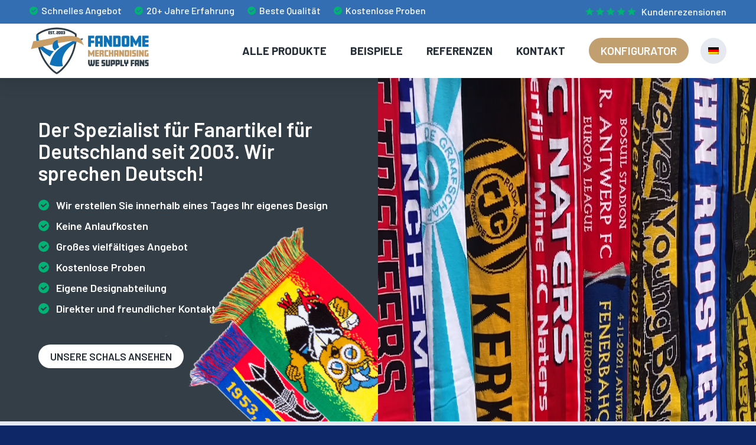

--- FILE ---
content_type: text/html; charset=UTF-8
request_url: https://www.fandome.nl/de/
body_size: 39348
content:
<!DOCTYPE html>
<html lang="de" class="html_stretched responsive av-preloader-disabled  html_header_top html_logo_left html_main_nav_header html_menu_right html_custom html_header_sticky html_header_shrinking_disabled html_header_topbar_active html_mobile_menu_phone html_header_searchicon_disabled html_content_align_center html_header_unstick_top_disabled html_header_stretch_disabled html_av-submenu-hidden html_av-submenu-display-click html_av-overlay-side html_av-overlay-side-classic html_av-submenu-noclone html_entry_id_37 av-cookies-no-cookie-consent av-default-lightbox av-no-preview html_text_menu_active av-mobile-menu-switch-default">
<head><meta charset="UTF-8" /><script>if(navigator.userAgent.match(/MSIE|Internet Explorer/i)||navigator.userAgent.match(/Trident\/7\..*?rv:11/i)){var href=document.location.href;if(!href.match(/[?&]nowprocket/)){if(href.indexOf("?")==-1){if(href.indexOf("#")==-1){document.location.href=href+"?nowprocket=1"}else{document.location.href=href.replace("#","?nowprocket=1#")}}else{if(href.indexOf("#")==-1){document.location.href=href+"&nowprocket=1"}else{document.location.href=href.replace("#","&nowprocket=1#")}}}}</script><script>(()=>{class RocketLazyLoadScripts{constructor(){this.v="2.0.4",this.userEvents=["keydown","keyup","mousedown","mouseup","mousemove","mouseover","mouseout","touchmove","touchstart","touchend","touchcancel","wheel","click","dblclick","input"],this.attributeEvents=["onblur","onclick","oncontextmenu","ondblclick","onfocus","onmousedown","onmouseenter","onmouseleave","onmousemove","onmouseout","onmouseover","onmouseup","onmousewheel","onscroll","onsubmit"]}async t(){this.i(),this.o(),/iP(ad|hone)/.test(navigator.userAgent)&&this.h(),this.u(),this.l(this),this.m(),this.k(this),this.p(this),this._(),await Promise.all([this.R(),this.L()]),this.lastBreath=Date.now(),this.S(this),this.P(),this.D(),this.O(),this.M(),await this.C(this.delayedScripts.normal),await this.C(this.delayedScripts.defer),await this.C(this.delayedScripts.async),await this.T(),await this.F(),await this.j(),await this.A(),window.dispatchEvent(new Event("rocket-allScriptsLoaded")),this.everythingLoaded=!0,this.lastTouchEnd&&await new Promise(t=>setTimeout(t,500-Date.now()+this.lastTouchEnd)),this.I(),this.H(),this.U(),this.W()}i(){this.CSPIssue=sessionStorage.getItem("rocketCSPIssue"),document.addEventListener("securitypolicyviolation",t=>{this.CSPIssue||"script-src-elem"!==t.violatedDirective||"data"!==t.blockedURI||(this.CSPIssue=!0,sessionStorage.setItem("rocketCSPIssue",!0))},{isRocket:!0})}o(){window.addEventListener("pageshow",t=>{this.persisted=t.persisted,this.realWindowLoadedFired=!0},{isRocket:!0}),window.addEventListener("pagehide",()=>{this.onFirstUserAction=null},{isRocket:!0})}h(){let t;function e(e){t=e}window.addEventListener("touchstart",e,{isRocket:!0}),window.addEventListener("touchend",function i(o){o.changedTouches[0]&&t.changedTouches[0]&&Math.abs(o.changedTouches[0].pageX-t.changedTouches[0].pageX)<10&&Math.abs(o.changedTouches[0].pageY-t.changedTouches[0].pageY)<10&&o.timeStamp-t.timeStamp<200&&(window.removeEventListener("touchstart",e,{isRocket:!0}),window.removeEventListener("touchend",i,{isRocket:!0}),"INPUT"===o.target.tagName&&"text"===o.target.type||(o.target.dispatchEvent(new TouchEvent("touchend",{target:o.target,bubbles:!0})),o.target.dispatchEvent(new MouseEvent("mouseover",{target:o.target,bubbles:!0})),o.target.dispatchEvent(new PointerEvent("click",{target:o.target,bubbles:!0,cancelable:!0,detail:1,clientX:o.changedTouches[0].clientX,clientY:o.changedTouches[0].clientY})),event.preventDefault()))},{isRocket:!0})}q(t){this.userActionTriggered||("mousemove"!==t.type||this.firstMousemoveIgnored?"keyup"===t.type||"mouseover"===t.type||"mouseout"===t.type||(this.userActionTriggered=!0,this.onFirstUserAction&&this.onFirstUserAction()):this.firstMousemoveIgnored=!0),"click"===t.type&&t.preventDefault(),t.stopPropagation(),t.stopImmediatePropagation(),"touchstart"===this.lastEvent&&"touchend"===t.type&&(this.lastTouchEnd=Date.now()),"click"===t.type&&(this.lastTouchEnd=0),this.lastEvent=t.type,t.composedPath&&t.composedPath()[0].getRootNode()instanceof ShadowRoot&&(t.rocketTarget=t.composedPath()[0]),this.savedUserEvents.push(t)}u(){this.savedUserEvents=[],this.userEventHandler=this.q.bind(this),this.userEvents.forEach(t=>window.addEventListener(t,this.userEventHandler,{passive:!1,isRocket:!0})),document.addEventListener("visibilitychange",this.userEventHandler,{isRocket:!0})}U(){this.userEvents.forEach(t=>window.removeEventListener(t,this.userEventHandler,{passive:!1,isRocket:!0})),document.removeEventListener("visibilitychange",this.userEventHandler,{isRocket:!0}),this.savedUserEvents.forEach(t=>{(t.rocketTarget||t.target).dispatchEvent(new window[t.constructor.name](t.type,t))})}m(){const t="return false",e=Array.from(this.attributeEvents,t=>"data-rocket-"+t),i="["+this.attributeEvents.join("],[")+"]",o="[data-rocket-"+this.attributeEvents.join("],[data-rocket-")+"]",s=(e,i,o)=>{o&&o!==t&&(e.setAttribute("data-rocket-"+i,o),e["rocket"+i]=new Function("event",o),e.setAttribute(i,t))};new MutationObserver(t=>{for(const n of t)"attributes"===n.type&&(n.attributeName.startsWith("data-rocket-")||this.everythingLoaded?n.attributeName.startsWith("data-rocket-")&&this.everythingLoaded&&this.N(n.target,n.attributeName.substring(12)):s(n.target,n.attributeName,n.target.getAttribute(n.attributeName))),"childList"===n.type&&n.addedNodes.forEach(t=>{if(t.nodeType===Node.ELEMENT_NODE)if(this.everythingLoaded)for(const i of[t,...t.querySelectorAll(o)])for(const t of i.getAttributeNames())e.includes(t)&&this.N(i,t.substring(12));else for(const e of[t,...t.querySelectorAll(i)])for(const t of e.getAttributeNames())this.attributeEvents.includes(t)&&s(e,t,e.getAttribute(t))})}).observe(document,{subtree:!0,childList:!0,attributeFilter:[...this.attributeEvents,...e]})}I(){this.attributeEvents.forEach(t=>{document.querySelectorAll("[data-rocket-"+t+"]").forEach(e=>{this.N(e,t)})})}N(t,e){const i=t.getAttribute("data-rocket-"+e);i&&(t.setAttribute(e,i),t.removeAttribute("data-rocket-"+e))}k(t){Object.defineProperty(HTMLElement.prototype,"onclick",{get(){return this.rocketonclick||null},set(e){this.rocketonclick=e,this.setAttribute(t.everythingLoaded?"onclick":"data-rocket-onclick","this.rocketonclick(event)")}})}S(t){function e(e,i){let o=e[i];e[i]=null,Object.defineProperty(e,i,{get:()=>o,set(s){t.everythingLoaded?o=s:e["rocket"+i]=o=s}})}e(document,"onreadystatechange"),e(window,"onload"),e(window,"onpageshow");try{Object.defineProperty(document,"readyState",{get:()=>t.rocketReadyState,set(e){t.rocketReadyState=e},configurable:!0}),document.readyState="loading"}catch(t){console.log("WPRocket DJE readyState conflict, bypassing")}}l(t){this.originalAddEventListener=EventTarget.prototype.addEventListener,this.originalRemoveEventListener=EventTarget.prototype.removeEventListener,this.savedEventListeners=[],EventTarget.prototype.addEventListener=function(e,i,o){o&&o.isRocket||!t.B(e,this)&&!t.userEvents.includes(e)||t.B(e,this)&&!t.userActionTriggered||e.startsWith("rocket-")||t.everythingLoaded?t.originalAddEventListener.call(this,e,i,o):(t.savedEventListeners.push({target:this,remove:!1,type:e,func:i,options:o}),"mouseenter"!==e&&"mouseleave"!==e||t.originalAddEventListener.call(this,e,t.savedUserEvents.push,o))},EventTarget.prototype.removeEventListener=function(e,i,o){o&&o.isRocket||!t.B(e,this)&&!t.userEvents.includes(e)||t.B(e,this)&&!t.userActionTriggered||e.startsWith("rocket-")||t.everythingLoaded?t.originalRemoveEventListener.call(this,e,i,o):t.savedEventListeners.push({target:this,remove:!0,type:e,func:i,options:o})}}J(t,e){this.savedEventListeners=this.savedEventListeners.filter(i=>{let o=i.type,s=i.target||window;return e!==o||t!==s||(this.B(o,s)&&(i.type="rocket-"+o),this.$(i),!1)})}H(){EventTarget.prototype.addEventListener=this.originalAddEventListener,EventTarget.prototype.removeEventListener=this.originalRemoveEventListener,this.savedEventListeners.forEach(t=>this.$(t))}$(t){t.remove?this.originalRemoveEventListener.call(t.target,t.type,t.func,t.options):this.originalAddEventListener.call(t.target,t.type,t.func,t.options)}p(t){let e;function i(e){return t.everythingLoaded?e:e.split(" ").map(t=>"load"===t||t.startsWith("load.")?"rocket-jquery-load":t).join(" ")}function o(o){function s(e){const s=o.fn[e];o.fn[e]=o.fn.init.prototype[e]=function(){return this[0]===window&&t.userActionTriggered&&("string"==typeof arguments[0]||arguments[0]instanceof String?arguments[0]=i(arguments[0]):"object"==typeof arguments[0]&&Object.keys(arguments[0]).forEach(t=>{const e=arguments[0][t];delete arguments[0][t],arguments[0][i(t)]=e})),s.apply(this,arguments),this}}if(o&&o.fn&&!t.allJQueries.includes(o)){const e={DOMContentLoaded:[],"rocket-DOMContentLoaded":[]};for(const t in e)document.addEventListener(t,()=>{e[t].forEach(t=>t())},{isRocket:!0});o.fn.ready=o.fn.init.prototype.ready=function(i){function s(){parseInt(o.fn.jquery)>2?setTimeout(()=>i.bind(document)(o)):i.bind(document)(o)}return"function"==typeof i&&(t.realDomReadyFired?!t.userActionTriggered||t.fauxDomReadyFired?s():e["rocket-DOMContentLoaded"].push(s):e.DOMContentLoaded.push(s)),o([])},s("on"),s("one"),s("off"),t.allJQueries.push(o)}e=o}t.allJQueries=[],o(window.jQuery),Object.defineProperty(window,"jQuery",{get:()=>e,set(t){o(t)}})}P(){const t=new Map;document.write=document.writeln=function(e){const i=document.currentScript,o=document.createRange(),s=i.parentElement;let n=t.get(i);void 0===n&&(n=i.nextSibling,t.set(i,n));const c=document.createDocumentFragment();o.setStart(c,0),c.appendChild(o.createContextualFragment(e)),s.insertBefore(c,n)}}async R(){return new Promise(t=>{this.userActionTriggered?t():this.onFirstUserAction=t})}async L(){return new Promise(t=>{document.addEventListener("DOMContentLoaded",()=>{this.realDomReadyFired=!0,t()},{isRocket:!0})})}async j(){return this.realWindowLoadedFired?Promise.resolve():new Promise(t=>{window.addEventListener("load",t,{isRocket:!0})})}M(){this.pendingScripts=[];this.scriptsMutationObserver=new MutationObserver(t=>{for(const e of t)e.addedNodes.forEach(t=>{"SCRIPT"!==t.tagName||t.noModule||t.isWPRocket||this.pendingScripts.push({script:t,promise:new Promise(e=>{const i=()=>{const i=this.pendingScripts.findIndex(e=>e.script===t);i>=0&&this.pendingScripts.splice(i,1),e()};t.addEventListener("load",i,{isRocket:!0}),t.addEventListener("error",i,{isRocket:!0}),setTimeout(i,1e3)})})})}),this.scriptsMutationObserver.observe(document,{childList:!0,subtree:!0})}async F(){await this.X(),this.pendingScripts.length?(await this.pendingScripts[0].promise,await this.F()):this.scriptsMutationObserver.disconnect()}D(){this.delayedScripts={normal:[],async:[],defer:[]},document.querySelectorAll("script[type$=rocketlazyloadscript]").forEach(t=>{t.hasAttribute("data-rocket-src")?t.hasAttribute("async")&&!1!==t.async?this.delayedScripts.async.push(t):t.hasAttribute("defer")&&!1!==t.defer||"module"===t.getAttribute("data-rocket-type")?this.delayedScripts.defer.push(t):this.delayedScripts.normal.push(t):this.delayedScripts.normal.push(t)})}async _(){await this.L();let t=[];document.querySelectorAll("script[type$=rocketlazyloadscript][data-rocket-src]").forEach(e=>{let i=e.getAttribute("data-rocket-src");if(i&&!i.startsWith("data:")){i.startsWith("//")&&(i=location.protocol+i);try{const o=new URL(i).origin;o!==location.origin&&t.push({src:o,crossOrigin:e.crossOrigin||"module"===e.getAttribute("data-rocket-type")})}catch(t){}}}),t=[...new Map(t.map(t=>[JSON.stringify(t),t])).values()],this.Y(t,"preconnect")}async G(t){if(await this.K(),!0!==t.noModule||!("noModule"in HTMLScriptElement.prototype))return new Promise(e=>{let i;function o(){(i||t).setAttribute("data-rocket-status","executed"),e()}try{if(navigator.userAgent.includes("Firefox/")||""===navigator.vendor||this.CSPIssue)i=document.createElement("script"),[...t.attributes].forEach(t=>{let e=t.nodeName;"type"!==e&&("data-rocket-type"===e&&(e="type"),"data-rocket-src"===e&&(e="src"),i.setAttribute(e,t.nodeValue))}),t.text&&(i.text=t.text),t.nonce&&(i.nonce=t.nonce),i.hasAttribute("src")?(i.addEventListener("load",o,{isRocket:!0}),i.addEventListener("error",()=>{i.setAttribute("data-rocket-status","failed-network"),e()},{isRocket:!0}),setTimeout(()=>{i.isConnected||e()},1)):(i.text=t.text,o()),i.isWPRocket=!0,t.parentNode.replaceChild(i,t);else{const i=t.getAttribute("data-rocket-type"),s=t.getAttribute("data-rocket-src");i?(t.type=i,t.removeAttribute("data-rocket-type")):t.removeAttribute("type"),t.addEventListener("load",o,{isRocket:!0}),t.addEventListener("error",i=>{this.CSPIssue&&i.target.src.startsWith("data:")?(console.log("WPRocket: CSP fallback activated"),t.removeAttribute("src"),this.G(t).then(e)):(t.setAttribute("data-rocket-status","failed-network"),e())},{isRocket:!0}),s?(t.fetchPriority="high",t.removeAttribute("data-rocket-src"),t.src=s):t.src="data:text/javascript;base64,"+window.btoa(unescape(encodeURIComponent(t.text)))}}catch(i){t.setAttribute("data-rocket-status","failed-transform"),e()}});t.setAttribute("data-rocket-status","skipped")}async C(t){const e=t.shift();return e?(e.isConnected&&await this.G(e),this.C(t)):Promise.resolve()}O(){this.Y([...this.delayedScripts.normal,...this.delayedScripts.defer,...this.delayedScripts.async],"preload")}Y(t,e){this.trash=this.trash||[];let i=!0;var o=document.createDocumentFragment();t.forEach(t=>{const s=t.getAttribute&&t.getAttribute("data-rocket-src")||t.src;if(s&&!s.startsWith("data:")){const n=document.createElement("link");n.href=s,n.rel=e,"preconnect"!==e&&(n.as="script",n.fetchPriority=i?"high":"low"),t.getAttribute&&"module"===t.getAttribute("data-rocket-type")&&(n.crossOrigin=!0),t.crossOrigin&&(n.crossOrigin=t.crossOrigin),t.integrity&&(n.integrity=t.integrity),t.nonce&&(n.nonce=t.nonce),o.appendChild(n),this.trash.push(n),i=!1}}),document.head.appendChild(o)}W(){this.trash.forEach(t=>t.remove())}async T(){try{document.readyState="interactive"}catch(t){}this.fauxDomReadyFired=!0;try{await this.K(),this.J(document,"readystatechange"),document.dispatchEvent(new Event("rocket-readystatechange")),await this.K(),document.rocketonreadystatechange&&document.rocketonreadystatechange(),await this.K(),this.J(document,"DOMContentLoaded"),document.dispatchEvent(new Event("rocket-DOMContentLoaded")),await this.K(),this.J(window,"DOMContentLoaded"),window.dispatchEvent(new Event("rocket-DOMContentLoaded"))}catch(t){console.error(t)}}async A(){try{document.readyState="complete"}catch(t){}try{await this.K(),this.J(document,"readystatechange"),document.dispatchEvent(new Event("rocket-readystatechange")),await this.K(),document.rocketonreadystatechange&&document.rocketonreadystatechange(),await this.K(),this.J(window,"load"),window.dispatchEvent(new Event("rocket-load")),await this.K(),window.rocketonload&&window.rocketonload(),await this.K(),this.allJQueries.forEach(t=>t(window).trigger("rocket-jquery-load")),await this.K(),this.J(window,"pageshow");const t=new Event("rocket-pageshow");t.persisted=this.persisted,window.dispatchEvent(t),await this.K(),window.rocketonpageshow&&window.rocketonpageshow({persisted:this.persisted})}catch(t){console.error(t)}}async K(){Date.now()-this.lastBreath>45&&(await this.X(),this.lastBreath=Date.now())}async X(){return document.hidden?new Promise(t=>setTimeout(t)):new Promise(t=>requestAnimationFrame(t))}B(t,e){return e===document&&"readystatechange"===t||(e===document&&"DOMContentLoaded"===t||(e===window&&"DOMContentLoaded"===t||(e===window&&"load"===t||e===window&&"pageshow"===t)))}static run(){(new RocketLazyLoadScripts).t()}}RocketLazyLoadScripts.run()})();</script>

<script id="Cookiebot" src="https://consent.cookiebot.com/uc.js" data-cbid="9699df2f-c075-4033-b5a2-014e75852cee" data-blockingmode="auto" type="text/javascript" data-rocket-defer defer></script>


<!-- mobile setting -->
<meta name="viewport" content="width=device-width, initial-scale=1">

<!-- Scripts/CSS and wp_head hook -->
<meta name='robots' content='index, follow, max-image-preview:large, max-snippet:-1, max-video-preview:-1' />

	<!-- This site is optimized with the Yoast SEO plugin v26.7 - https://yoast.com/wordpress/plugins/seo/ -->
	<title>Home - FanDome</title>
<link data-rocket-prefetch href="https://consent.cookiebot.com" rel="dns-prefetch">
<link data-rocket-prefetch href="https://www.googletagmanager.com" rel="dns-prefetch">
<link data-rocket-prefetch href="https://consentcdn.cookiebot.com" rel="dns-prefetch">
<link data-rocket-prefetch href="https://fonts.googleapis.com" rel="dns-prefetch">
<style id="rocket-critical-css">html{min-width:910px}html.responsive{min-width:0px}.container{position:relative;width:100%;margin:0 auto;padding:0px 50px;clear:both}.inner-container{position:relative;height:100%;width:100%}.container_wrap{clear:both;position:relative;border-top-style:solid;border-top-width:1px}.units{float:left;display:inline;margin-left:50px;position:relative;z-index:1;min-height:1px}#wrap_all{width:100%;position:static;z-index:2;overflow:hidden}body .units.alpha,body div .first{margin-left:0;clear:left}body .units.alpha{width:100%}.container .av-content-full.units{width:100%}.container{max-width:1010px}@media only screen and (min-width:768px) and (max-width:989px){.responsive #top{overflow-x:hidden}.responsive .container{max-width:782px}}@media only screen and (max-width:989px){.responsive #top #wrap_all .av-flex-cells .no_margin{height:auto!important;overflow:hidden}}@media only screen and (max-width:767px){.responsive #top{overflow-x:hidden}.responsive #top #wrap_all .container{width:85%;max-width:85%;margin:0 auto;padding-left:0;padding-right:0;float:none}.responsive .units{margin:0}.responsive #top #wrap_all .flex_column,.responsive #top #wrap_all .av-flex-cells .no_margin{margin:0;margin-bottom:20px;width:100%}.responsive #top #wrap_all .av-flex-cells .no_margin{display:block;margin:0;height:auto!important;overflow:hidden;padding-left:8%!important;padding-right:8%!important}.responsive #top #wrap_all .av-flex-cells .no_margin .flex_cell_inner{width:100%;max-width:100%;margin:0 auto}.responsive #top #wrap_all .av-flex-cells .no_margin.av-zero-padding{padding-left:0%!important;padding-right:0%!important}}.container:after{content:"\0020";display:block;height:0;clear:both;visibility:hidden}.clearfix:before,.clearfix:after,.flex_column:before,.flex_column:after{content:'\0020';display:block;overflow:hidden;visibility:hidden;width:0;height:0}.flex_column:after,.clearfix:after{clear:both}.clearfix{zoom:1}body div .first,body div .no_margin{margin-left:0}div .flex_column{z-index:1;float:left;position:relative;min-height:1px;width:100%}div .av_one_fourth{margin-left:6%;width:20.5%}div .av_one_half{margin-left:6%;width:47%}#top div .no_margin{margin-left:0;margin-top:0}#top .no_margin.av_one_fourth{width:25%}#top .no_margin.av_one_half{width:50%}@media only screen and (min-width:768px) and (max-width:989px){.responsive #top .no_margin.av_one_fourth{margin-left:0;width:50%}}html,body,div,span,h1,h2,h3,p,a,img,strong,ul,li,label,article,header,nav,section,video{margin:0;padding:0;border:0;font-size:100%;font:inherit;vertical-align:baseline}article,header,nav,section{display:block}body{line-height:1em}ul{list-style:none}*{-moz-box-sizing:border-box;-webkit-box-sizing:border-box;box-sizing:border-box}html.responsive,.responsive body{overflow-x:hidden}body{font:13px/1.65em "HelveticaNeue","Helvetica Neue",Helvetica,Arial,sans-serif;color:#444;-webkit-text-size-adjust:100%}h1,h2,h3{font-weight:600}h1{font-size:34px;line-height:1.1em;margin-bottom:14px}h2{font-size:28px;line-height:1.1em;margin-bottom:10px}h3{font-size:20px;line-height:1.1em;margin-bottom:8px}p{margin:0.85em 0}strong{font-weight:bold}a{text-decoration:none;outline:0;max-width:100%;max-width:none\9}a:visited{outline:0;text-decoration:underline}#top .avia_hidden_link_text{display:none}ul{margin-bottom:20px}ul{list-style:none outside;margin-left:7px}.entry-content-wrapper ul{list-style:disc outside}ul ul{margin:4px 0 5px 30px}ul ul li{margin-bottom:6px}.entry-content-wrapper li{margin-left:1em;padding:3px 0}.entry-content-wrapper div li{text-indent:0}img,a img{border:none;padding:0;margin:0;display:inline-block;max-width:100%;height:auto}[data-av_icon]:before{-webkit-font-smoothing:antialiased;-moz-osx-font-smoothing:grayscale;font-weight:normal;content:attr(data-av_icon);speak:never}#top label{font-weight:bold;font-size:0.92em}#top input[type="checkbox"]{display:inline}#top label span{font-weight:normal;font-size:13px;color:#444}@media only screen and (min-width:990px){.responsive.av-no-preview #top #wrap_all .av-desktop-hide{display:none}}@media only screen and (min-width:768px) and (max-width:989px){.responsive.av-no-preview #top #wrap_all .av-medium-hide{display:none}}@media only screen and (min-width:480px) and (max-width:767px){.responsive.av-no-preview #top #wrap_all .av-small-hide{display:none}}@media only screen and (max-width:479px){.responsive.av-no-preview #top #wrap_all .av-mini-hide{display:none}}#header{position:relative;z-index:501;width:100%;background:transparent}#header_main .container,.main_menu ul:first-child>li a{height:88px;line-height:88px}.html_header_top.html_header_sticky #main{padding-top:88px}.html_header_top.html_header_sticky #header{position:fixed}.html_header_top.html_header_topbar_active.html_header_sticky #top #main{padding-top:119px}.av_secondary_right .sub_menu{float:right}.av_phone_active_left .phone-info{float:left}.phone-info{float:left;font-weight:bold;line-height:20px;font-size:11px;padding:5px 0}.phone-info div{display:inline-block;line-height:1em}.av_secondary_right .sub_menu>ul>li:last-child{border:none;margin-right:0px;padding-right:0;padding-left:10px}.av_secondary_right .sub_menu{padding-left:10px}#header_meta{border-top:none;z-index:10;min-height:30px;border-bottom-style:solid;border-bottom-width:1px;margin-bottom:-1px}#header_meta .container{min-height:30px}#header_main{border-bottom-width:1px;border-bottom-style:solid;z-index:1}.header_bg{position:absolute;top:0;left:0;width:100%;height:100%;opacity:0.95;filter:alpha(opacity=95);z-index:0;-webkit-perspective:1000px;-webkit-backface-visibility:hidden}.av-hamburger{padding:0 0 0 0;display:inline-block;font:inherit;color:inherit;text-transform:none;background-color:transparent;border:0;margin:0;overflow:visible}.av-hamburger-box{width:35px;height:24px;display:inline-block;position:relative}.av-hamburger-inner{display:block;top:50%;margin-top:-2px}.av-hamburger-inner,.av-hamburger-inner::before,.av-hamburger-inner::after{width:40px;height:3px;background-color:#000;border-radius:3px;position:absolute}.av-hamburger-inner::before,.av-hamburger-inner::after{content:"";display:block}.av-hamburger-inner::before{top:-10px}.av-hamburger-inner::after{bottom:-10px}.av-burger-menu-main{display:none}.av-burger-menu-main a{padding-left:10px}.av-hamburger strong{display:none}.av-hamburger-box{height:8px}.av-hamburger-inner,.av-hamburger-inner::before,.av-hamburger-inner::after{width:100%}div .logo{float:left;position:absolute;left:0;z-index:1}.logo,.logo a{overflow:hidden;position:relative;display:block;height:100%}.logo img{padding:0;display:block;width:auto;height:auto;max-height:100%;image-rendering:auto;position:relative;z-index:2;height:100%\9;height:auto\9}.main_menu{clear:none;position:absolute;z-index:100;line-height:30px;height:100%;margin:0;right:0}.av-main-nav-wrap{float:left;position:relative;z-index:3}.av-main-nav-wrap ul{margin:0;padding:0}.av-main-nav{z-index:110;position:relative}.av-main-nav ul{display:none;margin-left:0;left:0;position:absolute;top:100%;width:208px;z-index:2;padding:0;box-shadow:0 8px 15px rgba(0,0,0,0.1);margin-top:-1px}.av-main-nav ul li{margin:0;padding:0;width:100%}.av-main-nav ul li a{border-right-style:solid;border-right-width:1px;border-left-style:solid;border-left-width:1px}.av-main-nav ul li:last-child>a{border-bottom-style:solid;border-bottom-width:1px}.av-main-nav li{float:left;position:relative;z-index:20}.av-main-nav>li>ul{border-top-width:2px;border-top-style:solid}.av-main-nav>li{line-height:30px}.av-main-nav li a{max-width:none}.av-main-nav>li>a{display:block;text-decoration:none;padding:0 13px;font-weight:normal;font-weight:600;font-size:13px}#top .av-main-nav ul a{width:100%;height:auto;float:left;text-align:left;line-height:23px;padding:8px 15px;font-size:12px;min-height:23px;max-width:none;text-decoration:none;font-family:inherit}#top .av-main-nav ul ul{left:-207px;top:0px;margin:0;border-top-style:solid;border-top-width:1px;padding-top:0px}.avia-menu-fx{position:absolute;bottom:-1px;height:2px;z-index:10;width:100%;left:0;opacity:0;visibility:hidden}.avia-menu-fx .avia-arrow-wrap{height:10px;width:10px;position:absolute;top:-10px;left:50%;margin-left:-5px;overflow:hidden;display:none;visibility:hidden}.avia-menu-fx .avia-arrow-wrap .avia-arrow{top:10px}.html_main_nav_header.html_logo_left #top .main_menu .menu>li:last-child>a{padding-right:0}.main_menu .avia-bullet{display:none}#top #header .mega_menu_title a{color:inherit;font-size:17px;line-height:1.1em;padding:0;margin:0;background:transparent;border:none}#header .avia_mega_div{display:none;margin:-1px 0 0 0;right:0;position:absolute;top:100%;z-index:2;box-shadow:0 32px 60px rgba(0,0,0,0.1);overflow:hidden;padding:1px 0 0;text-align:left}#header .avia_mega_div .units{padding:0 14px 0 15px;margin:0;border-right-style:dotted;border-right-width:1px}#top #header .avia_mega_div ul,#top #header .avia_mega_div li{position:relative;display:block;top:auto;left:auto;height:auto}#top #header .avia_mega_div .sub-menu{overflow:hidden;width:100%;box-shadow:none;border-style:none;border-width:0px;position:relative;top:0;display:block;left:0;clear:both}#top #header .avia_mega_div>.sub-menu{display:table;padding:20px 30px 30px;border-top-style:solid;border-top-width:2px}#top #header .avia_mega_div>.sub-menu>li{display:table-cell;float:none;padding-top:10px;padding-bottom:0;vertical-align:top}#top #header .avia_mega_div>.sub-menu>li>ul{padding:0}#top #header .avia_mega_div>.sub-menu>li>ul li{display:block;float:none;padding:0;margin:0;list-style-type:circle;list-style-position:inside}#top #header .avia_mega_div>.sub-menu>li>ul>li a{width:auto;float:none;display:block;border:none;padding:3px 12px 3px 12px;font-weight:normal;height:auto;line-height:23px}#header .avia_mega_div .avia_mega_menu_columns_first{padding-left:0}#header .avia_mega_div .avia_mega_menu_columns_last{padding-right:0;border-right-style:none;border-right-width:0}.avia-bullet{display:block;position:absolute;height:0;width:0;top:51%;margin-top:-3px;left:-3px;border-top:3px solid transparent!important;border-bottom:3px solid transparent!important;border-left:3px solid green}.avia_mega_div .avia-bullet{margin-top:12px;left:3px;display:block;top:0}#header .mega_menu_title{margin-bottom:8px;font-size:17px;line-height:1.1em;font-weight:600;display:block}#top #wrap_all #header .av-menu-button>a{background:transparent}#top #wrap_all .av_header_border_disabled .av-menu-button>a{border:none}#top .av-menu-button>a .avia-menu-text{padding:9px}#top .av-menu-button>a .avia-menu-text{border:2px solid;border-radius:2px}.av-menu-button>a .avia-menu-fx{display:none}.av-menu-button-colored>a .avia-menu-text{padding:11px 10px 10px 10px}#top #header .av-menu-button>a .avia-menu-text{text-align:center;white-space:nowrap}.avia-arrow{height:10px;width:10px;position:absolute;top:-6px;left:50%;margin-left:-5px;-webkit-transform:rotate(45deg);transform:rotate(45deg);border-width:1px;border-style:solid;visibility:hidden\9}.sub_menu{float:left;z-index:2;font-size:11px;line-height:30px;position:relative;top:10px}#top .sub_menu>ul{float:left;margin:0}#top .sub_menu>ul,#top .sub_menu>ul>li{background:transparent}.sub_menu li{float:left;position:relative;padding:0 10px;border-right-style:solid;border-right-width:1px;line-height:10px}.sub_menu>ul>li>a{text-decoration:none;font-weight:bold;padding:7px 0}.content{padding-top:50px;padding-bottom:50px;-webkit-box-sizing:content-box;-moz-box-sizing:content-box;box-sizing:content-box;min-height:1px;z-index:1}.content{border-right-style:solid;border-right-width:1px;margin-right:-1px}.content .entry-content-wrapper{padding-right:50px}.fullsize .content{margin:0;border:none}.fullsize .content .entry-content-wrapper{padding-right:0}.template-page .entry-content-wrapper h2{text-transform:uppercase;letter-spacing:1px}#scroll-top-link{position:fixed;border-radius:2px;height:50px;width:50px;line-height:50px;text-decoration:none;text-align:center;opacity:0;right:50px;bottom:50px;z-index:1030;visibility:hidden}@media only screen and (max-width:989px){.responsive .avia-cookie-consent-button{margin:0.5em}}@media only screen and (min-width:768px) and (max-width:989px){.responsive .main_menu ul:first-child>li>a{padding:0 10px}.responsive #top .header_bg{opacity:1;filter:alpha(opacity=100)}.responsive #main .container_wrap:first-child{border-top:none}.responsive .logo{float:left}.responsive .logo img{margin:0}}@media only screen and (max-width:767px){.responsive .content .entry-content-wrapper{padding:0}.responsive .content{border:none}.responsive #top #wrap_all #header{position:relative;width:100%;float:none;height:auto;margin:0!important;opacity:1;min-height:0}.responsive #top #main{padding-top:0!important;margin:0}.responsive #top #main .container_wrap:first-child{border-top:none}.responsive .phone-info{float:none;width:100%;clear:both;text-align:center}.responsive .phone-info div{margin:0;padding:0;border:none}.responsive #top .logo{position:static;display:table;height:80px!important;float:none;padding:0;border:none;width:80%}.responsive .logo a{display:table-cell;vertical-align:middle}.responsive .logo img{height:auto!important;width:auto;max-width:100%;display:block;max-height:80px}.responsive #header_main .container{height:auto!important}.responsive #top .header_bg{opacity:1;filter:alpha(opacity=1)}.responsive #header .sub_menu,.responsive #header_meta .sub_menu>ul{float:none;width:100%;text-align:center;margin:0 auto;position:static}.responsive #header_meta .sub_menu>ul>li{float:none;display:inline-block;padding:0 10px}.responsive .logo img{margin:0}.responsive .av-burger-menu-main{display:block}.responsive #top #wrap_all .main_menu{top:0;height:80px;left:auto;right:0;display:block;position:absolute}.responsive .main_menu ul:first-child>li a{height:80px;line-height:80px}.responsive #top .av-main-nav .menu-item{display:none}.responsive #top .av-main-nav .menu-item-avia-special{display:block}.responsive #top .av-logo-container .avia-menu{height:100%}.responsive #top #header_main>.container .main_menu .av-main-nav>li>a,.responsive #top #wrap_all .av-logo-container{height:80px;line-height:80px}.responsive #top #wrap_all .av-logo-container{padding:0}.responsive #top #header_main>.container .main_menu .av-main-nav>li>a{min-width:0;padding:0 0 0 20px;margin:0;border-style:none;border-width:0}.responsive #top #header .av-main-nav>li>a{background:transparent;color:inherit}.responsive #scroll-top-link{display:none}}@media only screen and (min-width:480px) and (max-width:767px){.responsive #top #wrap_all .grid-sort-container .grid-entry{width:50%;margin-bottom:0}}.avia-button-wrap{display:inline-block}.avia-button{color:#777;border-color:#e1e1e1;background-color:#f8f8f8}body div .avia-button{border-radius:3px;padding:10px;font-size:12px;text-decoration:none;display:inline-block;border-bottom-style:solid;border-bottom-width:1px;margin:3px 0;line-height:1.2em;position:relative;font-weight:normal;text-align:center;max-width:100%}.avia-button.avia-color-theme-color-subtle{background-image:none}.avia-button.avia-color-theme-color-subtle{border-width:1px;border-style:solid}.avia-button.avia-position-left{float:left;display:block}.avia-button.avia-size-small{padding:9px 10px 7px;font-size:13px;min-width:80px}#top .avia-button .avia_iconbox_title{position:relative;z-index:3}.av-layout-grid-container{width:100%;table-layout:fixed;display:table;border-top-style:none;border-top-width:0px}.flex_cell{display:table-cell;padding:30px;vertical-align:top}.flex_cell_inner{display:block;position:relative}.av-layout-grid-container+.av-layout-grid-container{border-top:none}.av-special-heading{width:100%;clear:both;display:block;margin-top:50px;position:relative}body .av-special-heading .av-special-heading-tag{padding:0;margin:0;float:left}.special-heading-border{position:relative;overflow:hidden}.av-special-heading-h2 .special-heading-border{height:2.6em}.av-special-heading-h3 .special-heading-border{height:1.9em}.special-heading-inner-border{display:block;width:100%;margin-left:15px;border-top-style:solid;border-top-width:1px;position:relative;top:50%;opacity:0.15;filter:alpha(opacity=15)}.modern-quote .av-special-heading-tag{font-weight:300}body .av-special-heading.modern-centered{text-align:center}body .av-special-heading.blockquote>*{white-space:normal;float:none}body .av-special-heading.blockquote .special-heading-border{display:none}.av-subheading{font-size:15px;line-height:1.3em}.av-subheading p:first-child{margin-top:0}.av-subheading p:last-child{margin-bottom:0}.av-subheading_above{margin-bottom:0.3em}.hr{clear:both;display:block;width:100%;height:25px;line-height:25px;position:relative;margin:30px 0;float:left}.hr-inner{width:100%;position:absolute;height:1px;left:0;top:50%;width:100%;margin-top:-1px;border-top-width:1px;border-top-style:solid}#top .hr-invisible,.hr-invisible .hr-inner{margin:0;border:none}.hr-invisible{float:none}body .container_wrap .hr.avia-builder-el-last{margin:30px 0}.hr-custom{margin:0;display:block;min-height:21px;height:auto;overflow:hidden;white-space:nowrap;width:100%;float:left}.hr-custom .hr-inner{display:inline-block;position:relative;vertical-align:middle}.hr-custom.hr-left{text-align:left}.grid-sort-container{clear:both;position:relative;z-index:20}#top .isotope-item{z-index:2}.grid-entry{overflow:visible}.grid-entry .avia-arrow{border:none;top:-4px}.grid-entry .inner-entry{margin-right:1px;box-shadow:0px 0px 0px 1px rgba(0,0,0,0.1);position:relative}#top .tabcontainer{background:transparent}.tabcontainer{margin:30px 0;position:relative;width:100%;clear:both;overflow:hidden;background:transparent}.tab_inner_content{margin:11px 0;left:-200%;position:relative}.active_tab_content .tab_inner_content{left:0;position:relative}.sidebar_tab .tab_content{overflow:hidden;clear:none;left:-1px}.sidebar_tab_left .active_tab.tab{width:100.5%;border-right:none}.noborder_tabs.sidebar_tab_left .tab_content{border:none;box-shadow:-8px 0px 20px -10px rgba(0,0,0,0.2);left:0;padding:0px 0 0 30px}.noborder_tabs.sidebar_tab_left .tab{border-left:none}.noborder_tabs .tab:first-child{border-top:none}@media only screen and (max-width:767px){.responsive .tabcontainer{border-width:1px;border-style:solid;border-top:none;overflow:hidden}.responsive .tabcontainer .tab_content,.responsive .tabcontainer .tab{width:100%;max-width:100%;border-left:none;border-right:0;left:0;top:0;min-height:0!important}.responsive .tabcontainer .tab_content{border-bottom:none;padding:15px 30px;clear:both}}video{width:100%;height:auto}ul{box-sizing:border-box}:root{--wp--preset--font-size--normal:16px;--wp--preset--font-size--huge:42px}.menu-item-object-language_switcher .trp-flag-image{display:inline-block;margin:-1px 5px;vertical-align:baseline;padding:0;border:0;border-radius:0}p:empty{display:none}body .container_wrap .avia-builder-el-no-sibling{margin-top:0;margin-bottom:0}body .container_wrap .avia-builder-el-last{margin-bottom:0}body .container_wrap .avia-builder-el-first{margin-top:0}#top .av_inherit_color *{color:inherit}.avia_textblock{clear:both;line-height:1.65em}.avia-section{clear:both;width:100%;float:left;min-height:100px;position:static}.avia-full-stretch{background-size:cover!important}#top #main .avia-section .template-page{width:100%;border:none;margin-left:auto;padding-left:0;margin-right:auto}.avia-section .template-page .entry-content-wrapper{padding-right:0}.avia-section-no-padding .content{padding-top:0;padding-bottom:0}#top #wrap_all #main .avia-no-border-styling{border:none}#top .av-toggle-switch{display:block;margin-bottom:10px;margin-top:10px;opacity:0;text-align:left}#top .av-toggle-switch input[type="checkbox"]{display:none}#top .av-toggle-switch label{-webkit-touch-callout:none}#top .av-toggle-switch label .toggle-track{display:block;height:27px;width:54px;background:rgba(0,0,0,0.08);border-radius:100px;position:relative;margin-right:15px;border:1px solid rgba(0,0,0,0.15);clear:both;vertical-align:bottom;float:left}#top .av-toggle-switch .toggle-track:before{content:'';display:inline;height:25px;width:25px;background:#fff;border-radius:100px;position:absolute;top:0;right:0;box-shadow:rgba(0,0,0,0.2) 0px 1px 1px 1px}#top .av-toggle-switch input[type="checkbox"]:checked+.toggle-track:before{right:27px}#top .av-toggle-switch input[type="checkbox"]:checked+.toggle-track{background:#5dceba}#top .av-toggle-switch .toggle-label-content{color:inherit;font-weight:bold;display:block;overflow:hidden;font-size:inherit}#top .avia-cookie-consent-modal-buttons-wrap{text-align:center}html,#scroll-top-link{background-color:#0e2767}#scroll-top-link{color:#e6e9ef;border:1px solid #ffffff}.footer_color{border-color:#ffffff}.footer_color{background-color:#333d47;color:#e6e9ef}.footer_color ::-webkit-input-placeholder{color:#e6e9ef}.footer_color ::-moz-placeholder{color:#e6e9ef;opacity:1}.footer_color :-ms-input-placeholder{color:#e6e9ef}.main_color,.main_color div,.main_color article,.main_color section,.main_color span,.main_color h1,.main_color h2,.main_color h3,.main_color p,.main_color a,.main_color ul,.main_color li,.main_color label,.main_color article,.main_color section,.main_color video{border-color:#565f94}.main_color,.main_color.inner-entry,.grid-entry .main_color .avia-arrow{background-color:#e6e9ef;color:#262f38}.main_color h1,.main_color h2,.main_color h3{color:#0e2767}.main_color .special-heading-inner-border{border-color:#262f38}.main_color a{color:#c3a06f}.main_color ::-webkit-input-placeholder{color:#262f38}.main_color ::-moz-placeholder{color:#262f38;opacity:1}.main_color :-ms-input-placeholder{color:#262f38}.main_color .avia-color-theme-color-subtle{background-color:#d1d6e4;color:#262f38}#top .main_color .avia-color-theme-color-highlight{color:#ffffff;border-color:#262f38;background-color:#262f38}div .main_color .tabcontainer .active_tab_content,div .main_color .tabcontainer .active_tab{background-color:#d1d6e4;color:#262f38}#top .main_color .tabcontainer .tab.active_tab{color:#262f38}.main_color .sidebar_tab,.main_color .tabcontainer .tab{color:#262f38}div .main_color .tabcontainer.noborder_tabs .active_tab_content,div .main_color .tabcontainer.noborder_tabs .active_tab{color:#262f38;background-color:#e6e9ef}@media only screen and (max-width:767px){.responsive #top .main_color .tabcontainer .active_tab{background-color:#262f38;color:#ffffff}.responsive #top .main_color .tabcontainer{border-color:#565f94}.responsive #top .main_color .active_tab_content{background-color:#d1d6e4}}#main{border-color:#565f94}.html_stretched #wrap_all{background-color:#e6e9ef}.header_color,.header_color div,.header_color nav,.header_color span,.header_color a,.header_color img,.header_color strong,.header_color ul,.header_color li,.header_color nav{border-color:#ffffff}.header_color{background-color:#ffffff;color:#c3a06f}.header_color .heading-color{color:#000000a#262f38}.header_color .phone-info{color:#262f38}.header_color a,.header_color strong{color:#262f38}.header_color .avia-menu-fx,.header_color .avia-menu-fx .avia-arrow{background-color:#262f38;color:#ffffff;border-color:#040d16}#top #wrap_all .header_color .av-menu-button-colored>a .avia-menu-text{background-color:#262f38;color:#ffffff;border-color:#262f38}#top #wrap_all .header_color .av-menu-button-colored>a .avia-menu-text:after{background-color:#040d16}.header_color .container_wrap_meta{background:#336eb2}.header_color .avia-bullet{border-color:#262f38}.html_header_top .header_color .main_menu ul:first-child>li>ul,.html_header_top #top .header_color .avia_mega_div>.sub-menu{border-top-color:#262f38}.header_color ::-webkit-input-placeholder{color:#262f38}.header_color ::-moz-placeholder{color:#262f38;opacity:1}.header_color :-ms-input-placeholder{color:#262f38}.header_color .header_bg,.header_color .main_menu ul ul,.header_color .main_menu .menu ul li a,.header_color .avia_mega_div{background-color:#ffffff;color:#262f38}.header_color .sub_menu>ul>li>a,.header_color .main_menu ul:first-child>li>a{color:#262f38}.header_color .sub_menu ul li,.header_color .sub_menu ul{background-color:#ffffff}#main{background-color:#ffffff}.header_color .av-hamburger-inner,.header_color .av-hamburger-inner::before,.header_color .av-hamburger-inner::after{background-color:#262f38}h1,h2,h3,.av-special-font{font-family:'barlow',Helvetica,Arial,sans-serif}body.barlow{font-family:'barlow',Helvetica,Arial,sans-serif}.container{width:100%}.responsive .container{max-width:1580px}#top #wrap_all .all_colors h2{font-size:30px;font-weight:700;text-transform:none}#top #wrap_all .all_colors h1{font-size:34px;font-weight:600;text-transform:none}#top #wrap_all #header.header_color .av-menu-button-colored>a .avia-menu-text{color:#fff;background-color:#c29f6f;border-color:#c29f6f;border-radius:24px}#top #header .av-main-nav>li.av-menu-button-colored>a .avia-menu-text:after{display:none}body#top{font-size:18px;line-height:1.5em}#header_main{background-color:#fff;-webkit-box-shadow:0px 3px 10px 8px rgba(0,0,0,0.1);box-shadow:0px 3px 24px 8px rgba(0,0,0,0.1)}.av-main-nav>li>a{font-size:19px;text-transform:uppercase;font-weight:700;padding:0 20px}.av-menu-button-colored .avia-menu-text{font-size:17!important;font-weight:600!important;border:none!important;padding:10px 20px!important}.avia-menu-fx{display:none}#header_meta{padding:5px 0}.phone-info.with_nav span{color:#fff;font-size:16px;font-weight:500;padding-left:20px;background-image:url(https://www.fandome.nl/wp-content/themes/enfold-child/img/check.png);background-position:left center;background-repeat:no-repeat;background-size:14px;padding-right:20px}.klantreviews a{color:#fff!important;font-size:16px!important;font-weight:500!important;padding-left:95px!important;background-image:url(https://www.fandome.nl/wp-content/themes/enfold-child/img/star.png)!important;background-position:left center!important;background-repeat:no-repeat!important;background-size:88px!important}#header .nine.units{width:1480px!important}.sub-menu{background-color:#0E2767!important;border:none!important;margin-top:1px!important}.mega_menu_title.heading-color.av-special-font a{color:#fff!important;font-size:17px!important;font-weight:700!important;text-transform:uppercase!important;padding-left:0px!important}.avia_mega_menu_columns_3{border:none!important}.sub-menu .menu-item a{background-color:transparent!important;padding:3px 0 3px 20px!important;color:#fff!important;font-size:17px!important;font-weight:400!important;background-image:url(https://www.fandome.nl/wp-content/themes/enfold-child/img/arrow-right.png)!important;background-position:left center!important;background-repeat:no-repeat!important;background-size:7px!important}.avia-bullet{display:none!important}.trp-language-switcher-container a{padding-left:0!important;padding-right:0!important}.trp-language-switcher-container .avia-menu-text{border-radius:50px!important;background-color:#e6e9ef;padding:10.5px 8px!important}.trp-language-switcher-container .sub-menu{width:auto!important;padding:0!important;background:transparent!important}.trp-language-switcher-container .sub-menu a{padding:12px 0!important;background:transparent!important;border:0!important}.trp-language-switcher-container .sub-menu .avia-menu-text{padding:10px 7px!important}.menu-item-object-language_switcher .trp-flag-image{margin-bottom:1px}.content{padding-top:100px;padding-bottom:100px}.main_color .avia-color-theme-color-subtle{background-color:#fff;border:none;border-radius:30px;font-size:17px;font-weight:600;text-transform:uppercase;color:#262F38;padding:10px 20px}#top .main_color .avia-color-theme-color-highlight{background-color:#01B275;border:none;border-radius:30px;font-size:17px;font-weight:600;text-transform:uppercase;color:#fff;padding:10px 20px}.av-subheading.av-subheading_above p{font-family:verveine,sans-serif;font-size:26px;text-transform:uppercase;color:#c2a06f}.introtekst li{font-size:18px;color:#262F38;font-weight:600}.avia_textblock ul{margin-left:0px}.avia_textblock li{list-style:none;margin-left:0px;padding-left:30px;background-image:url(https://www.fandome.nl/wp-content/themes/enfold-child/img/check.png);background-position:left top 8px;background-repeat:no-repeat;background-size:18px}.avia-arrow{display:none}.main_color.inner-entry{background-color:transparent!important}.grid-entry .inner-entry{box-shadow:none!important;padding:25px 30px}#homebanner .flex_cell_inner,#homebanner .avia_codeblock_section,#homebanner .avia_codeblock{height:100%}#homebanner #bannervideo{float:left;height:100%;object-fit:fill}.volledige-breedte .container{width:100%!important;max-width:100%!important}@media only screen and (max-width:767px){.phone-info.with_nav span{line-height:23px}.grid-entry .inner-entry{box-shadow:none!important;padding:15px 10px}.sub-menu{background-color:transparent!important}.sub-menu .sub-menu a{font-weight:400!important;text-transform:inherit!important}.trp-language-switcher-container a{padding-left:50px!important}.trp-language-switcher-container .avia-menu-text{border-radius:50px!important;background-color:#E6E9EF;padding:10.5px 13px}.trp-flag-image{margin-bottom:1px!important}}.av-inline-modal{padding:20px;border-radius:4px;min-width:250px;max-width:800px;margin:0 auto;position:relative;display:none;opacity:0}.av-inline-modal{max-height:80vh;overflow:auto}.av-inline-modal .avia-cookie-consent-modal-buttons-wrap{padding-bottom:10px}.flex_cell.av-l4qsbxn9-522be732afc38846b524bfaaca58e9ba{vertical-align:top;height:522px;min-height:522px;padding:80px 65px 80px 65px;background:url(https://www.fandome.nl/wp-content/uploads/2023/03/sjaal-laten-maken-1.webp) 100% 100% no-repeat scroll #333e47}#top .av_textblock_section.av-l4qsllrc-37757a65869ad95aebb3fcde2d6078c5 .avia_textblock{color:#ffffff}#top .hr.hr-invisible.av-l4qtw4ve-68acae3813b08aa865c72f2db31f551b{height:5px}#top .av_textblock_section.av-l4qsnbrd-79f5c7d1321dc6997867847ea4ef3595 .avia_textblock{color:#ffffff}#top .hr.hr-invisible.av-l4qu02vj-16523fb5ca37e388241baa47c9bb7316{height:20px}.flex_cell.av-l4qsgnzs-cc8f5e801ae4642e4951cc9e93454075{vertical-align:top;height:522px;min-height:522px;padding:0px 0px 0px 0px}.flex_cell.av-5vhzt-e09dab25d16ba1692fa2bf64c0ad3371{vertical-align:top;height:522px;min-height:522px;padding:80px 65px 80px 65px;background:url(https://www.fandome.nl/wp-content/uploads/2023/03/sjaal-laten-maken-1.webp) 100% 100% no-repeat scroll #333e47}#top .av_textblock_section.av-5a2gt-f4ca7437d6cef3d20d5f7bf050cde1d9 .avia_textblock{color:#ffffff}#top .hr.hr-invisible.av-4ghyl-1ae217f3f604f57dc6bc34c90c38b804{height:5px}#top .av_textblock_section.av-3qopt-20019a7ea4b752cf912c70ec604e1051 .avia_textblock{color:#ffffff}#top .hr.hr-invisible.av-3bo7h-119df2fa0e7e033653284182e6970528{height:20px}.avia-section.av-lesas3v7-c4494ae09c5d2085a4cea23ab2cc80b0{margin-top:0px;margin-bottom:0px}#top .av-special-heading.av-l4qsp687-8470965346ca46564677c1834d252adb{padding-bottom:10px}.av-special-heading.av-l4qsp687-8470965346ca46564677c1834d252adb .av-subheading{font-size:15px}#top .hr.hr-invisible.av-l4r0jz1t-087730ebb2a87948444bd6057d4e6f52{height:20px}</style><link rel="preload" data-rocket-preload as="image" href="https://www.fandome.nl/wp-content/uploads/2023/03/sjaal-laten-maken-1.webp" fetchpriority="high">
	<meta name="description" content="DÉ FANARTIKELEN-SPECIALIST VOOR BELGIË EN NEDERLAND SINDS 2003. Gratis je eigen, unieke ontwerp binnen een dag" />
	<link rel="canonical" href="https://www.fandome.nl/de/home/" />
	<meta property="og:locale" content="de_DE" />
	<meta property="og:type" content="website" />
	<meta property="og:title" content="Home - FanDome" />
	<meta property="og:description" content="DÉ FANARTIKELEN-SPECIALIST VOOR BELGIË EN NEDERLAND SINDS 2003. Gratis je eigen, unieke ontwerp binnen een dag" />
	<meta property="og:url" content="https://www.fandome.nl/de/home/" />
	<meta property="og:site_name" content="FanDome" />
	<meta property="article:publisher" content="https://www.facebook.com/FandomeMerchandising/?locale=nl_NL" />
	<meta property="article:modified_time" content="2023-03-08T20:50:54+00:00" />
	<meta name="twitter:card" content="summary_large_image" />
	<meta name="twitter:site" content="@FandomeMerchandising" />
	<script type="application/ld+json" class="yoast-schema-graph">{"@context":"https://schema.org","@graph":[{"@type":"WebPage","@id":"https://www.fandome.nl/home/","url":"https://www.fandome.nl/home/","name":"Home - FanDome","isPartOf":{"@id":"https://www.fandome.nl/#website"},"about":{"@id":"https://www.fandome.nl/#organization"},"datePublished":"2022-06-23T08:38:16+00:00","dateModified":"2023-03-08T20:50:54+00:00","description":"DÉ FANARTIKELEN-SPECIALIST VOOR BELGIË EN NEDERLAND SINDS 2003. Gratis je eigen, unieke ontwerp binnen een dag","breadcrumb":{"@id":"https://www.fandome.nl/home/#breadcrumb"},"inLanguage":"de","potentialAction":[{"@type":"ReadAction","target":["https://www.fandome.nl/home/"]}]},{"@type":"BreadcrumbList","@id":"https://www.fandome.nl/home/#breadcrumb","itemListElement":[{"@type":"ListItem","position":1,"name":"Home"}]},{"@type":"WebSite","@id":"https://www.fandome.nl/#website","url":"https://www.fandome.nl/","name":"FanDome","description":"De fanartikelen specialist sinds 2003","publisher":{"@id":"https://www.fandome.nl/#organization"},"potentialAction":[{"@type":"SearchAction","target":{"@type":"EntryPoint","urlTemplate":"https://www.fandome.nl/?s={search_term_string}"},"query-input":{"@type":"PropertyValueSpecification","valueRequired":true,"valueName":"search_term_string"}}],"inLanguage":"de"},{"@type":"Organization","@id":"https://www.fandome.nl/#organization","name":"FanDome","url":"https://www.fandome.nl/","logo":{"@type":"ImageObject","inLanguage":"de","@id":"https://www.fandome.nl/#/schema/logo/image/","url":"https://www.fandome.nl/wp-content/uploads/2023/02/fandome.png","contentUrl":"https://www.fandome.nl/wp-content/uploads/2023/02/fandome.png","width":518,"height":180,"caption":"FanDome"},"image":{"@id":"https://www.fandome.nl/#/schema/logo/image/"},"sameAs":["https://www.facebook.com/FandomeMerchandising/?locale=nl_NL","https://x.com/FandomeMerchandising"]}]}</script>
	<!-- / Yoast SEO plugin. -->



<link rel="alternate" type="application/rss+xml" title="FanDome &raquo; Feed" href="https://www.fandome.nl/de/feed/" />
<link rel="alternate" type="application/rss+xml" title="FanDome &raquo; Kommentar-Feed" href="https://www.fandome.nl/de/comments/feed/" />
<link rel="alternate" title="oEmbed (JSON)" type="application/json+oembed" href="https://www.fandome.nl/de/wp-json/oembed/1.0/embed?url=https%3A%2F%2Fwww.fandome.nl%2Fde%2F" />
<link rel="alternate" title="oEmbed (XML)" type="text/xml+oembed" href="https://www.fandome.nl/de/wp-json/oembed/1.0/embed?url=https%3A%2F%2Fwww.fandome.nl%2Fde%2F&#038;format=xml" />
		<!-- This site uses the Google Analytics by MonsterInsights plugin v9.11.1 - Using Analytics tracking - https://www.monsterinsights.com/ -->
							<script type="rocketlazyloadscript" data-rocket-src="//www.googletagmanager.com/gtag/js?id=G-9N039YFVFH"  data-cfasync="false" data-wpfc-render="false" data-rocket-type="text/javascript" async></script>
			<script type="rocketlazyloadscript" data-cfasync="false" data-wpfc-render="false" data-rocket-type="text/javascript">
				var mi_version = '9.11.1';
				var mi_track_user = true;
				var mi_no_track_reason = '';
								var MonsterInsightsDefaultLocations = {"page_location":"https:\/\/www.fandome.nl\/de\/"};
								if ( typeof MonsterInsightsPrivacyGuardFilter === 'function' ) {
					var MonsterInsightsLocations = (typeof MonsterInsightsExcludeQuery === 'object') ? MonsterInsightsPrivacyGuardFilter( MonsterInsightsExcludeQuery ) : MonsterInsightsPrivacyGuardFilter( MonsterInsightsDefaultLocations );
				} else {
					var MonsterInsightsLocations = (typeof MonsterInsightsExcludeQuery === 'object') ? MonsterInsightsExcludeQuery : MonsterInsightsDefaultLocations;
				}

								var disableStrs = [
										'ga-disable-G-9N039YFVFH',
									];

				/* Function to detect opted out users */
				function __gtagTrackerIsOptedOut() {
					for (var index = 0; index < disableStrs.length; index++) {
						if (document.cookie.indexOf(disableStrs[index] + '=true') > -1) {
							return true;
						}
					}

					return false;
				}

				/* Disable tracking if the opt-out cookie exists. */
				if (__gtagTrackerIsOptedOut()) {
					for (var index = 0; index < disableStrs.length; index++) {
						window[disableStrs[index]] = true;
					}
				}

				/* Opt-out function */
				function __gtagTrackerOptout() {
					for (var index = 0; index < disableStrs.length; index++) {
						document.cookie = disableStrs[index] + '=true; expires=Thu, 31 Dec 2099 23:59:59 UTC; path=/';
						window[disableStrs[index]] = true;
					}
				}

				if ('undefined' === typeof gaOptout) {
					function gaOptout() {
						__gtagTrackerOptout();
					}
				}
								window.dataLayer = window.dataLayer || [];

				window.MonsterInsightsDualTracker = {
					helpers: {},
					trackers: {},
				};
				if (mi_track_user) {
					function __gtagDataLayer() {
						dataLayer.push(arguments);
					}

					function __gtagTracker(type, name, parameters) {
						if (!parameters) {
							parameters = {};
						}

						if (parameters.send_to) {
							__gtagDataLayer.apply(null, arguments);
							return;
						}

						if (type === 'event') {
														parameters.send_to = monsterinsights_frontend.v4_id;
							var hookName = name;
							if (typeof parameters['event_category'] !== 'undefined') {
								hookName = parameters['event_category'] + ':' + name;
							}

							if (typeof MonsterInsightsDualTracker.trackers[hookName] !== 'undefined') {
								MonsterInsightsDualTracker.trackers[hookName](parameters);
							} else {
								__gtagDataLayer('event', name, parameters);
							}
							
						} else {
							__gtagDataLayer.apply(null, arguments);
						}
					}

					__gtagTracker('js', new Date());
					__gtagTracker('set', {
						'developer_id.dZGIzZG': true,
											});
					if ( MonsterInsightsLocations.page_location ) {
						__gtagTracker('set', MonsterInsightsLocations);
					}
										__gtagTracker('config', 'G-9N039YFVFH', {"forceSSL":"true","anonymize_ip":"true","link_attribution":"true"} );
										window.gtag = __gtagTracker;										(function () {
						/* https://developers.google.com/analytics/devguides/collection/analyticsjs/ */
						/* ga and __gaTracker compatibility shim. */
						var noopfn = function () {
							return null;
						};
						var newtracker = function () {
							return new Tracker();
						};
						var Tracker = function () {
							return null;
						};
						var p = Tracker.prototype;
						p.get = noopfn;
						p.set = noopfn;
						p.send = function () {
							var args = Array.prototype.slice.call(arguments);
							args.unshift('send');
							__gaTracker.apply(null, args);
						};
						var __gaTracker = function () {
							var len = arguments.length;
							if (len === 0) {
								return;
							}
							var f = arguments[len - 1];
							if (typeof f !== 'object' || f === null || typeof f.hitCallback !== 'function') {
								if ('send' === arguments[0]) {
									var hitConverted, hitObject = false, action;
									if ('event' === arguments[1]) {
										if ('undefined' !== typeof arguments[3]) {
											hitObject = {
												'eventAction': arguments[3],
												'eventCategory': arguments[2],
												'eventLabel': arguments[4],
												'value': arguments[5] ? arguments[5] : 1,
											}
										}
									}
									if ('pageview' === arguments[1]) {
										if ('undefined' !== typeof arguments[2]) {
											hitObject = {
												'eventAction': 'page_view',
												'page_path': arguments[2],
											}
										}
									}
									if (typeof arguments[2] === 'object') {
										hitObject = arguments[2];
									}
									if (typeof arguments[5] === 'object') {
										Object.assign(hitObject, arguments[5]);
									}
									if ('undefined' !== typeof arguments[1].hitType) {
										hitObject = arguments[1];
										if ('pageview' === hitObject.hitType) {
											hitObject.eventAction = 'page_view';
										}
									}
									if (hitObject) {
										action = 'timing' === arguments[1].hitType ? 'timing_complete' : hitObject.eventAction;
										hitConverted = mapArgs(hitObject);
										__gtagTracker('event', action, hitConverted);
									}
								}
								return;
							}

							function mapArgs(args) {
								var arg, hit = {};
								var gaMap = {
									'eventCategory': 'event_category',
									'eventAction': 'event_action',
									'eventLabel': 'event_label',
									'eventValue': 'event_value',
									'nonInteraction': 'non_interaction',
									'timingCategory': 'event_category',
									'timingVar': 'name',
									'timingValue': 'value',
									'timingLabel': 'event_label',
									'page': 'page_path',
									'location': 'page_location',
									'title': 'page_title',
									'referrer' : 'page_referrer',
								};
								for (arg in args) {
																		if (!(!args.hasOwnProperty(arg) || !gaMap.hasOwnProperty(arg))) {
										hit[gaMap[arg]] = args[arg];
									} else {
										hit[arg] = args[arg];
									}
								}
								return hit;
							}

							try {
								f.hitCallback();
							} catch (ex) {
							}
						};
						__gaTracker.create = newtracker;
						__gaTracker.getByName = newtracker;
						__gaTracker.getAll = function () {
							return [];
						};
						__gaTracker.remove = noopfn;
						__gaTracker.loaded = true;
						window['__gaTracker'] = __gaTracker;
					})();
									} else {
										console.log("");
					(function () {
						function __gtagTracker() {
							return null;
						}

						window['__gtagTracker'] = __gtagTracker;
						window['gtag'] = __gtagTracker;
					})();
									}
			</script>
							<!-- / Google Analytics by MonsterInsights -->
		
<!-- google webfont font replacement -->

			<script type="rocketlazyloadscript" data-rocket-type='text/javascript'>

				(function() {

					/*	check if webfonts are disabled by user setting via cookie - or user must opt in.	*/
					var html = document.getElementsByTagName('html')[0];
					var cookie_check = html.className.indexOf('av-cookies-needs-opt-in') >= 0 || html.className.indexOf('av-cookies-can-opt-out') >= 0;
					var allow_continue = true;
					var silent_accept_cookie = html.className.indexOf('av-cookies-user-silent-accept') >= 0;

					if( cookie_check && ! silent_accept_cookie )
					{
						if( ! document.cookie.match(/aviaCookieConsent/) || html.className.indexOf('av-cookies-session-refused') >= 0 )
						{
							allow_continue = false;
						}
						else
						{
							if( ! document.cookie.match(/aviaPrivacyRefuseCookiesHideBar/) )
							{
								allow_continue = false;
							}
							else if( ! document.cookie.match(/aviaPrivacyEssentialCookiesEnabled/) )
							{
								allow_continue = false;
							}
							else if( document.cookie.match(/aviaPrivacyGoogleWebfontsDisabled/) )
							{
								allow_continue = false;
							}
						}
					}

					if( allow_continue )
					{
						var f = document.createElement('link');

						f.type 	= 'text/css';
						f.rel 	= 'stylesheet';
						f.href 	= '//fonts.googleapis.com/css?family=Barlow:400,500,600,700&display=auto';
						f.id 	= 'avia-google-webfont';

						document.getElementsByTagName('head')[0].appendChild(f);
					}
				})();

			</script>
			<style id='wp-img-auto-sizes-contain-inline-css' type='text/css'>
img:is([sizes=auto i],[sizes^="auto," i]){contain-intrinsic-size:3000px 1500px}
/*# sourceURL=wp-img-auto-sizes-contain-inline-css */
</style>
<link data-minify="1" rel='preload'  href='https://www.fandome.nl/wp-content/cache/min/1/wp-content/themes/enfold/css/grid.css?ver=1721645669' data-rocket-async="style" as="style" onload="this.onload=null;this.rel='stylesheet'" onerror="this.removeAttribute('data-rocket-async')"  type='text/css' media='all' />
<link data-minify="1" rel='preload'  href='https://www.fandome.nl/wp-content/cache/min/1/wp-content/themes/enfold/css/base.css?ver=1721645669' data-rocket-async="style" as="style" onload="this.onload=null;this.rel='stylesheet'" onerror="this.removeAttribute('data-rocket-async')"  type='text/css' media='all' />
<link data-minify="1" rel='preload'  href='https://www.fandome.nl/wp-content/cache/min/1/wp-content/themes/enfold/css/layout.css?ver=1721645669' data-rocket-async="style" as="style" onload="this.onload=null;this.rel='stylesheet'" onerror="this.removeAttribute('data-rocket-async')"  type='text/css' media='all' />
<link data-minify="1" rel='preload'  href='https://www.fandome.nl/wp-content/cache/min/1/wp-content/themes/enfold/config-templatebuilder/avia-shortcodes/audio-player/audio-player.css?ver=1721645669' data-rocket-async="style" as="style" onload="this.onload=null;this.rel='stylesheet'" onerror="this.removeAttribute('data-rocket-async')"  type='text/css' media='all' />
<link data-minify="1" rel='preload'  href='https://www.fandome.nl/wp-content/cache/min/1/wp-content/themes/enfold/config-templatebuilder/avia-shortcodes/blog/blog.css?ver=1721645669' data-rocket-async="style" as="style" onload="this.onload=null;this.rel='stylesheet'" onerror="this.removeAttribute('data-rocket-async')"  type='text/css' media='all' />
<link data-minify="1" rel='preload'  href='https://www.fandome.nl/wp-content/cache/min/1/wp-content/themes/enfold/config-templatebuilder/avia-shortcodes/postslider/postslider.css?ver=1721645669' data-rocket-async="style" as="style" onload="this.onload=null;this.rel='stylesheet'" onerror="this.removeAttribute('data-rocket-async')"  type='text/css' media='all' />
<link data-minify="1" rel='preload'  href='https://www.fandome.nl/wp-content/cache/min/1/wp-content/themes/enfold/config-templatebuilder/avia-shortcodes/buttons/buttons.css?ver=1721645669' data-rocket-async="style" as="style" onload="this.onload=null;this.rel='stylesheet'" onerror="this.removeAttribute('data-rocket-async')"  type='text/css' media='all' />
<link data-minify="1" rel='preload'  href='https://www.fandome.nl/wp-content/cache/min/1/wp-content/themes/enfold/config-templatebuilder/avia-shortcodes/buttonrow/buttonrow.css?ver=1721645669' data-rocket-async="style" as="style" onload="this.onload=null;this.rel='stylesheet'" onerror="this.removeAttribute('data-rocket-async')"  type='text/css' media='all' />
<link data-minify="1" rel='preload'  href='https://www.fandome.nl/wp-content/cache/min/1/wp-content/themes/enfold/config-templatebuilder/avia-shortcodes/buttons_fullwidth/buttons_fullwidth.css?ver=1721645669' data-rocket-async="style" as="style" onload="this.onload=null;this.rel='stylesheet'" onerror="this.removeAttribute('data-rocket-async')"  type='text/css' media='all' />
<link data-minify="1" rel='preload'  href='https://www.fandome.nl/wp-content/cache/min/1/wp-content/themes/enfold/config-templatebuilder/avia-shortcodes/catalogue/catalogue.css?ver=1721645669' data-rocket-async="style" as="style" onload="this.onload=null;this.rel='stylesheet'" onerror="this.removeAttribute('data-rocket-async')"  type='text/css' media='all' />
<link data-minify="1" rel='preload'  href='https://www.fandome.nl/wp-content/cache/min/1/wp-content/themes/enfold/config-templatebuilder/avia-shortcodes/comments/comments.css?ver=1721645669' data-rocket-async="style" as="style" onload="this.onload=null;this.rel='stylesheet'" onerror="this.removeAttribute('data-rocket-async')"  type='text/css' media='all' />
<link data-minify="1" rel='preload'  href='https://www.fandome.nl/wp-content/cache/min/1/wp-content/themes/enfold/config-templatebuilder/avia-shortcodes/contact/contact.css?ver=1721645669' data-rocket-async="style" as="style" onload="this.onload=null;this.rel='stylesheet'" onerror="this.removeAttribute('data-rocket-async')"  type='text/css' media='all' />
<link data-minify="1" rel='preload'  href='https://www.fandome.nl/wp-content/cache/min/1/wp-content/themes/enfold/config-templatebuilder/avia-shortcodes/slideshow/slideshow.css?ver=1721645669' data-rocket-async="style" as="style" onload="this.onload=null;this.rel='stylesheet'" onerror="this.removeAttribute('data-rocket-async')"  type='text/css' media='all' />
<link data-minify="1" rel='preload'  href='https://www.fandome.nl/wp-content/cache/min/1/wp-content/themes/enfold/config-templatebuilder/avia-shortcodes/contentslider/contentslider.css?ver=1721645669' data-rocket-async="style" as="style" onload="this.onload=null;this.rel='stylesheet'" onerror="this.removeAttribute('data-rocket-async')"  type='text/css' media='all' />
<link data-minify="1" rel='preload'  href='https://www.fandome.nl/wp-content/cache/min/1/wp-content/themes/enfold/config-templatebuilder/avia-shortcodes/countdown/countdown.css?ver=1721645669' data-rocket-async="style" as="style" onload="this.onload=null;this.rel='stylesheet'" onerror="this.removeAttribute('data-rocket-async')"  type='text/css' media='all' />
<link data-minify="1" rel='preload'  href='https://www.fandome.nl/wp-content/cache/min/1/wp-content/themes/enfold/config-templatebuilder/avia-shortcodes/gallery/gallery.css?ver=1721645669' data-rocket-async="style" as="style" onload="this.onload=null;this.rel='stylesheet'" onerror="this.removeAttribute('data-rocket-async')"  type='text/css' media='all' />
<link data-minify="1" rel='preload'  href='https://www.fandome.nl/wp-content/cache/min/1/wp-content/themes/enfold/config-templatebuilder/avia-shortcodes/gallery_horizontal/gallery_horizontal.css?ver=1721645669' data-rocket-async="style" as="style" onload="this.onload=null;this.rel='stylesheet'" onerror="this.removeAttribute('data-rocket-async')"  type='text/css' media='all' />
<link data-minify="1" rel='preload'  href='https://www.fandome.nl/wp-content/cache/min/1/wp-content/themes/enfold/config-templatebuilder/avia-shortcodes/google_maps/google_maps.css?ver=1721645669' data-rocket-async="style" as="style" onload="this.onload=null;this.rel='stylesheet'" onerror="this.removeAttribute('data-rocket-async')"  type='text/css' media='all' />
<link data-minify="1" rel='preload'  href='https://www.fandome.nl/wp-content/cache/min/1/wp-content/themes/enfold/config-templatebuilder/avia-shortcodes/grid_row/grid_row.css?ver=1721645669' data-rocket-async="style" as="style" onload="this.onload=null;this.rel='stylesheet'" onerror="this.removeAttribute('data-rocket-async')"  type='text/css' media='all' />
<link data-minify="1" rel='preload'  href='https://www.fandome.nl/wp-content/cache/min/1/wp-content/themes/enfold/config-templatebuilder/avia-shortcodes/heading/heading.css?ver=1721645669' data-rocket-async="style" as="style" onload="this.onload=null;this.rel='stylesheet'" onerror="this.removeAttribute('data-rocket-async')"  type='text/css' media='all' />
<link data-minify="1" rel='preload'  href='https://www.fandome.nl/wp-content/cache/min/1/wp-content/themes/enfold/config-templatebuilder/avia-shortcodes/headline_rotator/headline_rotator.css?ver=1721645669' data-rocket-async="style" as="style" onload="this.onload=null;this.rel='stylesheet'" onerror="this.removeAttribute('data-rocket-async')"  type='text/css' media='all' />
<link data-minify="1" rel='preload'  href='https://www.fandome.nl/wp-content/cache/min/1/wp-content/themes/enfold/config-templatebuilder/avia-shortcodes/hr/hr.css?ver=1721645669' data-rocket-async="style" as="style" onload="this.onload=null;this.rel='stylesheet'" onerror="this.removeAttribute('data-rocket-async')"  type='text/css' media='all' />
<link data-minify="1" rel='preload'  href='https://www.fandome.nl/wp-content/cache/min/1/wp-content/themes/enfold/config-templatebuilder/avia-shortcodes/icon/icon.css?ver=1721645669' data-rocket-async="style" as="style" onload="this.onload=null;this.rel='stylesheet'" onerror="this.removeAttribute('data-rocket-async')"  type='text/css' media='all' />
<link data-minify="1" rel='preload'  href='https://www.fandome.nl/wp-content/cache/min/1/wp-content/themes/enfold/config-templatebuilder/avia-shortcodes/iconbox/iconbox.css?ver=1721645669' data-rocket-async="style" as="style" onload="this.onload=null;this.rel='stylesheet'" onerror="this.removeAttribute('data-rocket-async')"  type='text/css' media='all' />
<link data-minify="1" rel='preload'  href='https://www.fandome.nl/wp-content/cache/min/1/wp-content/themes/enfold/config-templatebuilder/avia-shortcodes/icongrid/icongrid.css?ver=1721645669' data-rocket-async="style" as="style" onload="this.onload=null;this.rel='stylesheet'" onerror="this.removeAttribute('data-rocket-async')"  type='text/css' media='all' />
<link data-minify="1" rel='preload'  href='https://www.fandome.nl/wp-content/cache/min/1/wp-content/themes/enfold/config-templatebuilder/avia-shortcodes/iconlist/iconlist.css?ver=1721645669' data-rocket-async="style" as="style" onload="this.onload=null;this.rel='stylesheet'" onerror="this.removeAttribute('data-rocket-async')"  type='text/css' media='all' />
<link data-minify="1" rel='preload'  href='https://www.fandome.nl/wp-content/cache/min/1/wp-content/themes/enfold/config-templatebuilder/avia-shortcodes/image/image.css?ver=1721645669' data-rocket-async="style" as="style" onload="this.onload=null;this.rel='stylesheet'" onerror="this.removeAttribute('data-rocket-async')"  type='text/css' media='all' />
<link data-minify="1" rel='preload'  href='https://www.fandome.nl/wp-content/cache/min/1/wp-content/themes/enfold/config-templatebuilder/avia-shortcodes/image_hotspots/image_hotspots.css?ver=1721645669' data-rocket-async="style" as="style" onload="this.onload=null;this.rel='stylesheet'" onerror="this.removeAttribute('data-rocket-async')"  type='text/css' media='all' />
<link data-minify="1" rel='preload'  href='https://www.fandome.nl/wp-content/cache/min/1/wp-content/themes/enfold/config-templatebuilder/avia-shortcodes/magazine/magazine.css?ver=1721645669' data-rocket-async="style" as="style" onload="this.onload=null;this.rel='stylesheet'" onerror="this.removeAttribute('data-rocket-async')"  type='text/css' media='all' />
<link data-minify="1" rel='preload'  href='https://www.fandome.nl/wp-content/cache/min/1/wp-content/themes/enfold/config-templatebuilder/avia-shortcodes/masonry_entries/masonry_entries.css?ver=1721645669' data-rocket-async="style" as="style" onload="this.onload=null;this.rel='stylesheet'" onerror="this.removeAttribute('data-rocket-async')"  type='text/css' media='all' />
<link data-minify="1" rel='preload'  href='https://www.fandome.nl/wp-content/cache/min/1/wp-content/themes/enfold/css/avia-snippet-site-preloader.css?ver=1721645669' data-rocket-async="style" as="style" onload="this.onload=null;this.rel='stylesheet'" onerror="this.removeAttribute('data-rocket-async')"  type='text/css' media='all' />
<link data-minify="1" rel='preload'  href='https://www.fandome.nl/wp-content/cache/min/1/wp-content/themes/enfold/config-templatebuilder/avia-shortcodes/menu/menu.css?ver=1721645669' data-rocket-async="style" as="style" onload="this.onload=null;this.rel='stylesheet'" onerror="this.removeAttribute('data-rocket-async')"  type='text/css' media='all' />
<link data-minify="1" rel='preload'  href='https://www.fandome.nl/wp-content/cache/min/1/wp-content/themes/enfold/config-templatebuilder/avia-shortcodes/notification/notification.css?ver=1721645669' data-rocket-async="style" as="style" onload="this.onload=null;this.rel='stylesheet'" onerror="this.removeAttribute('data-rocket-async')"  type='text/css' media='all' />
<link data-minify="1" rel='preload'  href='https://www.fandome.nl/wp-content/cache/min/1/wp-content/themes/enfold/config-templatebuilder/avia-shortcodes/numbers/numbers.css?ver=1721645669' data-rocket-async="style" as="style" onload="this.onload=null;this.rel='stylesheet'" onerror="this.removeAttribute('data-rocket-async')"  type='text/css' media='all' />
<link data-minify="1" rel='preload'  href='https://www.fandome.nl/wp-content/cache/min/1/wp-content/themes/enfold/config-templatebuilder/avia-shortcodes/portfolio/portfolio.css?ver=1721645669' data-rocket-async="style" as="style" onload="this.onload=null;this.rel='stylesheet'" onerror="this.removeAttribute('data-rocket-async')"  type='text/css' media='all' />
<link data-minify="1" rel='preload'  href='https://www.fandome.nl/wp-content/cache/min/1/wp-content/themes/enfold/config-templatebuilder/avia-shortcodes/post_metadata/post_metadata.css?ver=1721645669' data-rocket-async="style" as="style" onload="this.onload=null;this.rel='stylesheet'" onerror="this.removeAttribute('data-rocket-async')"  type='text/css' media='all' />
<link data-minify="1" rel='preload'  href='https://www.fandome.nl/wp-content/cache/min/1/wp-content/themes/enfold/config-templatebuilder/avia-shortcodes/progressbar/progressbar.css?ver=1721645669' data-rocket-async="style" as="style" onload="this.onload=null;this.rel='stylesheet'" onerror="this.removeAttribute('data-rocket-async')"  type='text/css' media='all' />
<link data-minify="1" rel='preload'  href='https://www.fandome.nl/wp-content/cache/min/1/wp-content/themes/enfold/config-templatebuilder/avia-shortcodes/promobox/promobox.css?ver=1721645669' data-rocket-async="style" as="style" onload="this.onload=null;this.rel='stylesheet'" onerror="this.removeAttribute('data-rocket-async')"  type='text/css' media='all' />
<link data-minify="1" rel='preload'  href='https://www.fandome.nl/wp-content/cache/min/1/wp-content/themes/enfold/config-templatebuilder/avia-shortcodes/search/search.css?ver=1721645669' data-rocket-async="style" as="style" onload="this.onload=null;this.rel='stylesheet'" onerror="this.removeAttribute('data-rocket-async')"  type='text/css' media='all' />
<link data-minify="1" rel='preload'  href='https://www.fandome.nl/wp-content/cache/min/1/wp-content/themes/enfold/config-templatebuilder/avia-shortcodes/slideshow_accordion/slideshow_accordion.css?ver=1721645669' data-rocket-async="style" as="style" onload="this.onload=null;this.rel='stylesheet'" onerror="this.removeAttribute('data-rocket-async')"  type='text/css' media='all' />
<link data-minify="1" rel='preload'  href='https://www.fandome.nl/wp-content/cache/min/1/wp-content/themes/enfold/config-templatebuilder/avia-shortcodes/slideshow_feature_image/slideshow_feature_image.css?ver=1721645669' data-rocket-async="style" as="style" onload="this.onload=null;this.rel='stylesheet'" onerror="this.removeAttribute('data-rocket-async')"  type='text/css' media='all' />
<link data-minify="1" rel='preload'  href='https://www.fandome.nl/wp-content/cache/min/1/wp-content/themes/enfold/config-templatebuilder/avia-shortcodes/slideshow_fullsize/slideshow_fullsize.css?ver=1721645669' data-rocket-async="style" as="style" onload="this.onload=null;this.rel='stylesheet'" onerror="this.removeAttribute('data-rocket-async')"  type='text/css' media='all' />
<link data-minify="1" rel='preload'  href='https://www.fandome.nl/wp-content/cache/min/1/wp-content/themes/enfold/config-templatebuilder/avia-shortcodes/slideshow_fullscreen/slideshow_fullscreen.css?ver=1721645669' data-rocket-async="style" as="style" onload="this.onload=null;this.rel='stylesheet'" onerror="this.removeAttribute('data-rocket-async')"  type='text/css' media='all' />
<link data-minify="1" rel='preload'  href='https://www.fandome.nl/wp-content/cache/min/1/wp-content/themes/enfold/config-templatebuilder/avia-shortcodes/social_share/social_share.css?ver=1721645669' data-rocket-async="style" as="style" onload="this.onload=null;this.rel='stylesheet'" onerror="this.removeAttribute('data-rocket-async')"  type='text/css' media='all' />
<link data-minify="1" rel='preload'  href='https://www.fandome.nl/wp-content/cache/min/1/wp-content/themes/enfold/config-templatebuilder/avia-shortcodes/tab_section/tab_section.css?ver=1721645669' data-rocket-async="style" as="style" onload="this.onload=null;this.rel='stylesheet'" onerror="this.removeAttribute('data-rocket-async')"  type='text/css' media='all' />
<link data-minify="1" rel='preload'  href='https://www.fandome.nl/wp-content/cache/min/1/wp-content/themes/enfold/config-templatebuilder/avia-shortcodes/table/table.css?ver=1721645669' data-rocket-async="style" as="style" onload="this.onload=null;this.rel='stylesheet'" onerror="this.removeAttribute('data-rocket-async')"  type='text/css' media='all' />
<link data-minify="1" rel='preload'  href='https://www.fandome.nl/wp-content/cache/min/1/wp-content/themes/enfold/config-templatebuilder/avia-shortcodes/tabs/tabs.css?ver=1721645669' data-rocket-async="style" as="style" onload="this.onload=null;this.rel='stylesheet'" onerror="this.removeAttribute('data-rocket-async')"  type='text/css' media='all' />
<link data-minify="1" rel='preload'  href='https://www.fandome.nl/wp-content/cache/min/1/wp-content/themes/enfold/config-templatebuilder/avia-shortcodes/team/team.css?ver=1721645669' data-rocket-async="style" as="style" onload="this.onload=null;this.rel='stylesheet'" onerror="this.removeAttribute('data-rocket-async')"  type='text/css' media='all' />
<link data-minify="1" rel='preload'  href='https://www.fandome.nl/wp-content/cache/min/1/wp-content/themes/enfold/config-templatebuilder/avia-shortcodes/testimonials/testimonials.css?ver=1721645669' data-rocket-async="style" as="style" onload="this.onload=null;this.rel='stylesheet'" onerror="this.removeAttribute('data-rocket-async')"  type='text/css' media='all' />
<link data-minify="1" rel='preload'  href='https://www.fandome.nl/wp-content/cache/min/1/wp-content/themes/enfold/config-templatebuilder/avia-shortcodes/timeline/timeline.css?ver=1721645669' data-rocket-async="style" as="style" onload="this.onload=null;this.rel='stylesheet'" onerror="this.removeAttribute('data-rocket-async')"  type='text/css' media='all' />
<link data-minify="1" rel='preload'  href='https://www.fandome.nl/wp-content/cache/min/1/wp-content/themes/enfold/config-templatebuilder/avia-shortcodes/toggles/toggles.css?ver=1721645669' data-rocket-async="style" as="style" onload="this.onload=null;this.rel='stylesheet'" onerror="this.removeAttribute('data-rocket-async')"  type='text/css' media='all' />
<link data-minify="1" rel='preload'  href='https://www.fandome.nl/wp-content/cache/min/1/wp-content/themes/enfold/config-templatebuilder/avia-shortcodes/video/video.css?ver=1721645669' data-rocket-async="style" as="style" onload="this.onload=null;this.rel='stylesheet'" onerror="this.removeAttribute('data-rocket-async')"  type='text/css' media='all' />
<style id='wp-emoji-styles-inline-css' type='text/css'>

	img.wp-smiley, img.emoji {
		display: inline !important;
		border: none !important;
		box-shadow: none !important;
		height: 1em !important;
		width: 1em !important;
		margin: 0 0.07em !important;
		vertical-align: -0.1em !important;
		background: none !important;
		padding: 0 !important;
	}
/*# sourceURL=wp-emoji-styles-inline-css */
</style>
<style id='wp-block-library-inline-css' type='text/css'>
:root{--wp-block-synced-color:#7a00df;--wp-block-synced-color--rgb:122,0,223;--wp-bound-block-color:var(--wp-block-synced-color);--wp-editor-canvas-background:#ddd;--wp-admin-theme-color:#007cba;--wp-admin-theme-color--rgb:0,124,186;--wp-admin-theme-color-darker-10:#006ba1;--wp-admin-theme-color-darker-10--rgb:0,107,160.5;--wp-admin-theme-color-darker-20:#005a87;--wp-admin-theme-color-darker-20--rgb:0,90,135;--wp-admin-border-width-focus:2px}@media (min-resolution:192dpi){:root{--wp-admin-border-width-focus:1.5px}}.wp-element-button{cursor:pointer}:root .has-very-light-gray-background-color{background-color:#eee}:root .has-very-dark-gray-background-color{background-color:#313131}:root .has-very-light-gray-color{color:#eee}:root .has-very-dark-gray-color{color:#313131}:root .has-vivid-green-cyan-to-vivid-cyan-blue-gradient-background{background:linear-gradient(135deg,#00d084,#0693e3)}:root .has-purple-crush-gradient-background{background:linear-gradient(135deg,#34e2e4,#4721fb 50%,#ab1dfe)}:root .has-hazy-dawn-gradient-background{background:linear-gradient(135deg,#faaca8,#dad0ec)}:root .has-subdued-olive-gradient-background{background:linear-gradient(135deg,#fafae1,#67a671)}:root .has-atomic-cream-gradient-background{background:linear-gradient(135deg,#fdd79a,#004a59)}:root .has-nightshade-gradient-background{background:linear-gradient(135deg,#330968,#31cdcf)}:root .has-midnight-gradient-background{background:linear-gradient(135deg,#020381,#2874fc)}:root{--wp--preset--font-size--normal:16px;--wp--preset--font-size--huge:42px}.has-regular-font-size{font-size:1em}.has-larger-font-size{font-size:2.625em}.has-normal-font-size{font-size:var(--wp--preset--font-size--normal)}.has-huge-font-size{font-size:var(--wp--preset--font-size--huge)}.has-text-align-center{text-align:center}.has-text-align-left{text-align:left}.has-text-align-right{text-align:right}.has-fit-text{white-space:nowrap!important}#end-resizable-editor-section{display:none}.aligncenter{clear:both}.items-justified-left{justify-content:flex-start}.items-justified-center{justify-content:center}.items-justified-right{justify-content:flex-end}.items-justified-space-between{justify-content:space-between}.screen-reader-text{border:0;clip-path:inset(50%);height:1px;margin:-1px;overflow:hidden;padding:0;position:absolute;width:1px;word-wrap:normal!important}.screen-reader-text:focus{background-color:#ddd;clip-path:none;color:#444;display:block;font-size:1em;height:auto;left:5px;line-height:normal;padding:15px 23px 14px;text-decoration:none;top:5px;width:auto;z-index:100000}html :where(.has-border-color){border-style:solid}html :where([style*=border-top-color]){border-top-style:solid}html :where([style*=border-right-color]){border-right-style:solid}html :where([style*=border-bottom-color]){border-bottom-style:solid}html :where([style*=border-left-color]){border-left-style:solid}html :where([style*=border-width]){border-style:solid}html :where([style*=border-top-width]){border-top-style:solid}html :where([style*=border-right-width]){border-right-style:solid}html :where([style*=border-bottom-width]){border-bottom-style:solid}html :where([style*=border-left-width]){border-left-style:solid}html :where(img[class*=wp-image-]){height:auto;max-width:100%}:where(figure){margin:0 0 1em}html :where(.is-position-sticky){--wp-admin--admin-bar--position-offset:var(--wp-admin--admin-bar--height,0px)}@media screen and (max-width:600px){html :where(.is-position-sticky){--wp-admin--admin-bar--position-offset:0px}}

/*# sourceURL=wp-block-library-inline-css */
</style><style id='global-styles-inline-css' type='text/css'>
:root{--wp--preset--aspect-ratio--square: 1;--wp--preset--aspect-ratio--4-3: 4/3;--wp--preset--aspect-ratio--3-4: 3/4;--wp--preset--aspect-ratio--3-2: 3/2;--wp--preset--aspect-ratio--2-3: 2/3;--wp--preset--aspect-ratio--16-9: 16/9;--wp--preset--aspect-ratio--9-16: 9/16;--wp--preset--color--black: #000000;--wp--preset--color--cyan-bluish-gray: #abb8c3;--wp--preset--color--white: #ffffff;--wp--preset--color--pale-pink: #f78da7;--wp--preset--color--vivid-red: #cf2e2e;--wp--preset--color--luminous-vivid-orange: #ff6900;--wp--preset--color--luminous-vivid-amber: #fcb900;--wp--preset--color--light-green-cyan: #7bdcb5;--wp--preset--color--vivid-green-cyan: #00d084;--wp--preset--color--pale-cyan-blue: #8ed1fc;--wp--preset--color--vivid-cyan-blue: #0693e3;--wp--preset--color--vivid-purple: #9b51e0;--wp--preset--gradient--vivid-cyan-blue-to-vivid-purple: linear-gradient(135deg,rgb(6,147,227) 0%,rgb(155,81,224) 100%);--wp--preset--gradient--light-green-cyan-to-vivid-green-cyan: linear-gradient(135deg,rgb(122,220,180) 0%,rgb(0,208,130) 100%);--wp--preset--gradient--luminous-vivid-amber-to-luminous-vivid-orange: linear-gradient(135deg,rgb(252,185,0) 0%,rgb(255,105,0) 100%);--wp--preset--gradient--luminous-vivid-orange-to-vivid-red: linear-gradient(135deg,rgb(255,105,0) 0%,rgb(207,46,46) 100%);--wp--preset--gradient--very-light-gray-to-cyan-bluish-gray: linear-gradient(135deg,rgb(238,238,238) 0%,rgb(169,184,195) 100%);--wp--preset--gradient--cool-to-warm-spectrum: linear-gradient(135deg,rgb(74,234,220) 0%,rgb(151,120,209) 20%,rgb(207,42,186) 40%,rgb(238,44,130) 60%,rgb(251,105,98) 80%,rgb(254,248,76) 100%);--wp--preset--gradient--blush-light-purple: linear-gradient(135deg,rgb(255,206,236) 0%,rgb(152,150,240) 100%);--wp--preset--gradient--blush-bordeaux: linear-gradient(135deg,rgb(254,205,165) 0%,rgb(254,45,45) 50%,rgb(107,0,62) 100%);--wp--preset--gradient--luminous-dusk: linear-gradient(135deg,rgb(255,203,112) 0%,rgb(199,81,192) 50%,rgb(65,88,208) 100%);--wp--preset--gradient--pale-ocean: linear-gradient(135deg,rgb(255,245,203) 0%,rgb(182,227,212) 50%,rgb(51,167,181) 100%);--wp--preset--gradient--electric-grass: linear-gradient(135deg,rgb(202,248,128) 0%,rgb(113,206,126) 100%);--wp--preset--gradient--midnight: linear-gradient(135deg,rgb(2,3,129) 0%,rgb(40,116,252) 100%);--wp--preset--font-size--small: 13px;--wp--preset--font-size--medium: 20px;--wp--preset--font-size--large: 36px;--wp--preset--font-size--x-large: 42px;--wp--preset--spacing--20: 0.44rem;--wp--preset--spacing--30: 0.67rem;--wp--preset--spacing--40: 1rem;--wp--preset--spacing--50: 1.5rem;--wp--preset--spacing--60: 2.25rem;--wp--preset--spacing--70: 3.38rem;--wp--preset--spacing--80: 5.06rem;--wp--preset--shadow--natural: 6px 6px 9px rgba(0, 0, 0, 0.2);--wp--preset--shadow--deep: 12px 12px 50px rgba(0, 0, 0, 0.4);--wp--preset--shadow--sharp: 6px 6px 0px rgba(0, 0, 0, 0.2);--wp--preset--shadow--outlined: 6px 6px 0px -3px rgb(255, 255, 255), 6px 6px rgb(0, 0, 0);--wp--preset--shadow--crisp: 6px 6px 0px rgb(0, 0, 0);}:where(.is-layout-flex){gap: 0.5em;}:where(.is-layout-grid){gap: 0.5em;}body .is-layout-flex{display: flex;}.is-layout-flex{flex-wrap: wrap;align-items: center;}.is-layout-flex > :is(*, div){margin: 0;}body .is-layout-grid{display: grid;}.is-layout-grid > :is(*, div){margin: 0;}:where(.wp-block-columns.is-layout-flex){gap: 2em;}:where(.wp-block-columns.is-layout-grid){gap: 2em;}:where(.wp-block-post-template.is-layout-flex){gap: 1.25em;}:where(.wp-block-post-template.is-layout-grid){gap: 1.25em;}.has-black-color{color: var(--wp--preset--color--black) !important;}.has-cyan-bluish-gray-color{color: var(--wp--preset--color--cyan-bluish-gray) !important;}.has-white-color{color: var(--wp--preset--color--white) !important;}.has-pale-pink-color{color: var(--wp--preset--color--pale-pink) !important;}.has-vivid-red-color{color: var(--wp--preset--color--vivid-red) !important;}.has-luminous-vivid-orange-color{color: var(--wp--preset--color--luminous-vivid-orange) !important;}.has-luminous-vivid-amber-color{color: var(--wp--preset--color--luminous-vivid-amber) !important;}.has-light-green-cyan-color{color: var(--wp--preset--color--light-green-cyan) !important;}.has-vivid-green-cyan-color{color: var(--wp--preset--color--vivid-green-cyan) !important;}.has-pale-cyan-blue-color{color: var(--wp--preset--color--pale-cyan-blue) !important;}.has-vivid-cyan-blue-color{color: var(--wp--preset--color--vivid-cyan-blue) !important;}.has-vivid-purple-color{color: var(--wp--preset--color--vivid-purple) !important;}.has-black-background-color{background-color: var(--wp--preset--color--black) !important;}.has-cyan-bluish-gray-background-color{background-color: var(--wp--preset--color--cyan-bluish-gray) !important;}.has-white-background-color{background-color: var(--wp--preset--color--white) !important;}.has-pale-pink-background-color{background-color: var(--wp--preset--color--pale-pink) !important;}.has-vivid-red-background-color{background-color: var(--wp--preset--color--vivid-red) !important;}.has-luminous-vivid-orange-background-color{background-color: var(--wp--preset--color--luminous-vivid-orange) !important;}.has-luminous-vivid-amber-background-color{background-color: var(--wp--preset--color--luminous-vivid-amber) !important;}.has-light-green-cyan-background-color{background-color: var(--wp--preset--color--light-green-cyan) !important;}.has-vivid-green-cyan-background-color{background-color: var(--wp--preset--color--vivid-green-cyan) !important;}.has-pale-cyan-blue-background-color{background-color: var(--wp--preset--color--pale-cyan-blue) !important;}.has-vivid-cyan-blue-background-color{background-color: var(--wp--preset--color--vivid-cyan-blue) !important;}.has-vivid-purple-background-color{background-color: var(--wp--preset--color--vivid-purple) !important;}.has-black-border-color{border-color: var(--wp--preset--color--black) !important;}.has-cyan-bluish-gray-border-color{border-color: var(--wp--preset--color--cyan-bluish-gray) !important;}.has-white-border-color{border-color: var(--wp--preset--color--white) !important;}.has-pale-pink-border-color{border-color: var(--wp--preset--color--pale-pink) !important;}.has-vivid-red-border-color{border-color: var(--wp--preset--color--vivid-red) !important;}.has-luminous-vivid-orange-border-color{border-color: var(--wp--preset--color--luminous-vivid-orange) !important;}.has-luminous-vivid-amber-border-color{border-color: var(--wp--preset--color--luminous-vivid-amber) !important;}.has-light-green-cyan-border-color{border-color: var(--wp--preset--color--light-green-cyan) !important;}.has-vivid-green-cyan-border-color{border-color: var(--wp--preset--color--vivid-green-cyan) !important;}.has-pale-cyan-blue-border-color{border-color: var(--wp--preset--color--pale-cyan-blue) !important;}.has-vivid-cyan-blue-border-color{border-color: var(--wp--preset--color--vivid-cyan-blue) !important;}.has-vivid-purple-border-color{border-color: var(--wp--preset--color--vivid-purple) !important;}.has-vivid-cyan-blue-to-vivid-purple-gradient-background{background: var(--wp--preset--gradient--vivid-cyan-blue-to-vivid-purple) !important;}.has-light-green-cyan-to-vivid-green-cyan-gradient-background{background: var(--wp--preset--gradient--light-green-cyan-to-vivid-green-cyan) !important;}.has-luminous-vivid-amber-to-luminous-vivid-orange-gradient-background{background: var(--wp--preset--gradient--luminous-vivid-amber-to-luminous-vivid-orange) !important;}.has-luminous-vivid-orange-to-vivid-red-gradient-background{background: var(--wp--preset--gradient--luminous-vivid-orange-to-vivid-red) !important;}.has-very-light-gray-to-cyan-bluish-gray-gradient-background{background: var(--wp--preset--gradient--very-light-gray-to-cyan-bluish-gray) !important;}.has-cool-to-warm-spectrum-gradient-background{background: var(--wp--preset--gradient--cool-to-warm-spectrum) !important;}.has-blush-light-purple-gradient-background{background: var(--wp--preset--gradient--blush-light-purple) !important;}.has-blush-bordeaux-gradient-background{background: var(--wp--preset--gradient--blush-bordeaux) !important;}.has-luminous-dusk-gradient-background{background: var(--wp--preset--gradient--luminous-dusk) !important;}.has-pale-ocean-gradient-background{background: var(--wp--preset--gradient--pale-ocean) !important;}.has-electric-grass-gradient-background{background: var(--wp--preset--gradient--electric-grass) !important;}.has-midnight-gradient-background{background: var(--wp--preset--gradient--midnight) !important;}.has-small-font-size{font-size: var(--wp--preset--font-size--small) !important;}.has-medium-font-size{font-size: var(--wp--preset--font-size--medium) !important;}.has-large-font-size{font-size: var(--wp--preset--font-size--large) !important;}.has-x-large-font-size{font-size: var(--wp--preset--font-size--x-large) !important;}
/*# sourceURL=global-styles-inline-css */
</style>

<style id='classic-theme-styles-inline-css' type='text/css'>
/*! This file is auto-generated */
.wp-block-button__link{color:#fff;background-color:#32373c;border-radius:9999px;box-shadow:none;text-decoration:none;padding:calc(.667em + 2px) calc(1.333em + 2px);font-size:1.125em}.wp-block-file__button{background:#32373c;color:#fff;text-decoration:none}
/*# sourceURL=/wp-includes/css/classic-themes.min.css */
</style>
<link data-minify="1" rel='preload'  href='https://www.fandome.nl/wp-content/cache/min/1/wp-content/plugins/translatepress-multilingual/assets/css/trp-language-switcher.css?ver=1721645669' data-rocket-async="style" as="style" onload="this.onload=null;this.rel='stylesheet'" onerror="this.removeAttribute('data-rocket-async')"  type='text/css' media='all' />
<link data-minify="1" rel='preload'  href='https://www.fandome.nl/wp-content/cache/min/1/wp-content/themes/enfold/css/shortcodes.css?ver=1721645669' data-rocket-async="style" as="style" onload="this.onload=null;this.rel='stylesheet'" onerror="this.removeAttribute('data-rocket-async')"  type='text/css' media='all' />
<link data-minify="1" rel='preload'  href='https://www.fandome.nl/wp-content/cache/min/1/wp-content/themes/enfold/js/aviapopup/magnific-popup.css?ver=1721645669' data-rocket-async="style" as="style" onload="this.onload=null;this.rel='stylesheet'" onerror="this.removeAttribute('data-rocket-async')"  type='text/css' media='screen' />
<link data-minify="1" rel='preload'  href='https://www.fandome.nl/wp-content/cache/min/1/wp-content/themes/enfold/css/avia-snippet-lightbox.css?ver=1721645669' data-rocket-async="style" as="style" onload="this.onload=null;this.rel='stylesheet'" onerror="this.removeAttribute('data-rocket-async')"  type='text/css' media='screen' />
<link data-minify="1" rel='preload'  href='https://www.fandome.nl/wp-content/cache/min/1/wp-content/themes/enfold/css/avia-snippet-widget.css?ver=1721645669' data-rocket-async="style" as="style" onload="this.onload=null;this.rel='stylesheet'" onerror="this.removeAttribute('data-rocket-async')"  type='text/css' media='screen' />
<link rel='preload'  href='https://www.fandome.nl/wp-includes/js/mediaelement/mediaelementplayer-legacy.min.css?ver=4.2.17' data-rocket-async="style" as="style" onload="this.onload=null;this.rel='stylesheet'" onerror="this.removeAttribute('data-rocket-async')"  type='text/css' media='all' />
<link rel='preload'  href='https://www.fandome.nl/wp-includes/js/mediaelement/wp-mediaelement.min.css?ver=b6a25c471432c2e0175a7802ffcaf640' data-rocket-async="style" as="style" onload="this.onload=null;this.rel='stylesheet'" onerror="this.removeAttribute('data-rocket-async')"  type='text/css' media='all' />
<link data-minify="1" rel='preload'  href='https://www.fandome.nl/wp-content/cache/min/1/wp-content/uploads/dynamic_avia/enfold_child.css?ver=1721645669' data-rocket-async="style" as="style" onload="this.onload=null;this.rel='stylesheet'" onerror="this.removeAttribute('data-rocket-async')"  type='text/css' media='all' />
<link data-minify="1" rel='preload'  href='https://www.fandome.nl/wp-content/cache/min/1/wp-content/themes/enfold/css/custom.css?ver=1721645669' data-rocket-async="style" as="style" onload="this.onload=null;this.rel='stylesheet'" onerror="this.removeAttribute('data-rocket-async')"  type='text/css' media='all' />
<link data-minify="1" rel='preload'  href='https://www.fandome.nl/wp-content/cache/min/1/wp-content/themes/enfold-child/style.css?ver=1721645669' data-rocket-async="style" as="style" onload="this.onload=null;this.rel='stylesheet'" onerror="this.removeAttribute('data-rocket-async')"  type='text/css' media='all' />
<link data-minify="1" rel='preload'  href='https://www.fandome.nl/wp-content/cache/min/1/wp-content/themes/enfold/config-gravityforms/gravity-mod.css?ver=1721645669' data-rocket-async="style" as="style" onload="this.onload=null;this.rel='stylesheet'" onerror="this.removeAttribute('data-rocket-async')"  type='text/css' media='screen' />
<link data-minify="1" rel='preload'  href='https://www.fandome.nl/wp-content/cache/min/1/wp-content/uploads/avia_posts_css/post-37.css?ver=1721645669' data-rocket-async="style" as="style" onload="this.onload=null;this.rel='stylesheet'" onerror="this.removeAttribute('data-rocket-async')"  type='text/css' media='all' />
<style id='rocket-lazyload-inline-css' type='text/css'>
.rll-youtube-player{position:relative;padding-bottom:56.23%;height:0;overflow:hidden;max-width:100%;}.rll-youtube-player:focus-within{outline: 2px solid currentColor;outline-offset: 5px;}.rll-youtube-player iframe{position:absolute;top:0;left:0;width:100%;height:100%;z-index:100;background:0 0}.rll-youtube-player img{bottom:0;display:block;left:0;margin:auto;max-width:100%;width:100%;position:absolute;right:0;top:0;border:none;height:auto;-webkit-transition:.4s all;-moz-transition:.4s all;transition:.4s all}.rll-youtube-player img:hover{-webkit-filter:brightness(75%)}.rll-youtube-player .play{height:100%;width:100%;left:0;top:0;position:absolute;background:url(https://www.fandome.nl/wp-content/plugins/wp-rocket/assets/img/youtube.png) no-repeat center;background-color: transparent !important;cursor:pointer;border:none;}
/*# sourceURL=rocket-lazyload-inline-css */
</style>
<script type="rocketlazyloadscript" data-rocket-type="text/javascript" data-rocket-src="https://www.fandome.nl/wp-includes/js/jquery/jquery.min.js?ver=3.7.1" id="jquery-core-js" data-rocket-defer defer></script>
<script type="rocketlazyloadscript" data-rocket-type="text/javascript" data-rocket-src="https://www.fandome.nl/wp-includes/js/jquery/jquery-migrate.min.js?ver=3.4.1" id="jquery-migrate-js" data-rocket-defer defer></script>
<script type="rocketlazyloadscript" data-rocket-type="text/javascript" data-rocket-src="https://www.fandome.nl/wp-content/plugins/google-analytics-for-wordpress/assets/js/frontend-gtag.min.js?ver=9.11.1" id="monsterinsights-frontend-script-js" async="async" data-wp-strategy="async"></script>
<script data-cfasync="false" data-wpfc-render="false" type="text/javascript" id='monsterinsights-frontend-script-js-extra'>/* <![CDATA[ */
var monsterinsights_frontend = {"js_events_tracking":"true","download_extensions":"doc,pdf,ppt,zip,xls,docx,pptx,xlsx","inbound_paths":"[{\"path\":\"\\\/go\\\/\",\"label\":\"affiliate\"},{\"path\":\"\\\/recommend\\\/\",\"label\":\"affiliate\"}]","home_url":"https:\/\/www.fandome.nl\/de","hash_tracking":"false","v4_id":"G-9N039YFVFH"};/* ]]> */
</script>
<script type="rocketlazyloadscript" data-minify="1" data-rocket-type="text/javascript" data-rocket-src="https://www.fandome.nl/wp-content/cache/min/1/wp-content/themes/enfold/js/avia-compat.js?ver=1721645669" id="avia-compat-js" data-rocket-defer defer></script>
<link rel="https://api.w.org/" href="https://www.fandome.nl/de/wp-json/" /><link rel="alternate" title="JSON" type="application/json" href="https://www.fandome.nl/de/wp-json/wp/v2/pages/37" /><link rel="EditURI" type="application/rsd+xml" title="RSD" href="https://www.fandome.nl/xmlrpc.php?rsd" />

<link rel='shortlink' href='https://www.fandome.nl/de/' />
<link rel="alternate" hreflang="nl-NL" href="https://www.fandome.nl/"/>
<link rel="alternate" hreflang="de-DE" href="https://www.fandome.nl/de/"/>
<link rel="alternate" hreflang="en-GB" href="https://www.fandome.nl/en/"/>
<link rel="alternate" hreflang="nl" href="https://www.fandome.nl/"/>
<link rel="alternate" hreflang="de" href="https://www.fandome.nl/de/"/>
<link rel="alternate" hreflang="en" href="https://www.fandome.nl/en/"/>
<link rel="profile" href="http://gmpg.org/xfn/11" />
<link rel="alternate" type="application/rss+xml" title="FanDome RSS2 Feed" href="https://www.fandome.nl/de/feed/" />
<link rel="pingback" href="https://www.fandome.nl/xmlrpc.php" />

<style type='text/css' media='screen'>
 #top #header_main > .container, #top #header_main > .container .main_menu  .av-main-nav > li > a, #top #header_main #menu-item-shop .cart_dropdown_link{ height:90px; line-height: 90px; }
 .html_top_nav_header .av-logo-container{ height:90px;  }
 .html_header_top.html_header_sticky #top #wrap_all #main{ padding-top:120px; } 
</style>
<!--[if lt IE 9]><script src="https://www.fandome.nl/wp-content/themes/enfold/js/html5shiv.js"></script><![endif]-->
<link rel="icon" href="https://www.fandome.nl/wp-content/uploads/2023/03/fandome-fanartikelen.png" type="image/png">
<style type='text/css'>
@font-face {font-family: 'entypo-fontello'; font-weight: normal; font-style: normal; font-display: auto;
src: url('https://www.fandome.nl/wp-content/themes/enfold/config-templatebuilder/avia-template-builder/assets/fonts/entypo-fontello.woff2') format('woff2'),
url('https://www.fandome.nl/wp-content/themes/enfold/config-templatebuilder/avia-template-builder/assets/fonts/entypo-fontello.woff') format('woff'),
url('https://www.fandome.nl/wp-content/themes/enfold/config-templatebuilder/avia-template-builder/assets/fonts/entypo-fontello.ttf') format('truetype'),
url('https://www.fandome.nl/wp-content/themes/enfold/config-templatebuilder/avia-template-builder/assets/fonts/entypo-fontello.svg#entypo-fontello') format('svg'),
url('https://www.fandome.nl/wp-content/themes/enfold/config-templatebuilder/avia-template-builder/assets/fonts/entypo-fontello.eot'),
url('https://www.fandome.nl/wp-content/themes/enfold/config-templatebuilder/avia-template-builder/assets/fonts/entypo-fontello.eot?#iefix') format('embedded-opentype');
} #top .avia-font-entypo-fontello, body .avia-font-entypo-fontello, html body [data-av_iconfont='entypo-fontello']:before{ font-family: 'entypo-fontello'; }
</style>

<!--
Debugging Info for Theme support: 

Theme: Enfold
Version: 4.9.2.1
Installed: enfold
AviaFramework Version: 5.0
AviaBuilder Version: 4.8
aviaElementManager Version: 1.0.1
- - - - - - - - - - -
ChildTheme: Enfold Child
ChildTheme Version: 1.0
ChildTheme Installed: enfold

ML:512-PU:154-PLA:15
WP:6.9
Compress: CSS:disabled - JS:disabled
Updates: disabled
PLAu:14
--><noscript><style id="rocket-lazyload-nojs-css">.rll-youtube-player, [data-lazy-src]{display:none !important;}</style></noscript><script type="rocketlazyloadscript">
/*! loadCSS rel=preload polyfill. [c]2017 Filament Group, Inc. MIT License */
(function(w){"use strict";if(!w.loadCSS){w.loadCSS=function(){}}
var rp=loadCSS.relpreload={};rp.support=(function(){var ret;try{ret=w.document.createElement("link").relList.supports("preload")}catch(e){ret=!1}
return function(){return ret}})();rp.bindMediaToggle=function(link){var finalMedia=link.media||"all";function enableStylesheet(){link.media=finalMedia}
if(link.addEventListener){link.addEventListener("load",enableStylesheet)}else if(link.attachEvent){link.attachEvent("onload",enableStylesheet)}
setTimeout(function(){link.rel="stylesheet";link.media="only x"});setTimeout(enableStylesheet,3000)};rp.poly=function(){if(rp.support()){return}
var links=w.document.getElementsByTagName("link");for(var i=0;i<links.length;i++){var link=links[i];if(link.rel==="preload"&&link.getAttribute("as")==="style"&&!link.getAttribute("data-loadcss")){link.setAttribute("data-loadcss",!0);rp.bindMediaToggle(link)}}};if(!rp.support()){rp.poly();var run=w.setInterval(rp.poly,500);if(w.addEventListener){w.addEventListener("load",function(){rp.poly();w.clearInterval(run)})}else if(w.attachEvent){w.attachEvent("onload",function(){rp.poly();w.clearInterval(run)})}}
if(typeof exports!=="undefined"){exports.loadCSS=loadCSS}
else{w.loadCSS=loadCSS}}(typeof global!=="undefined"?global:this))
</script><meta property="og:image" content="https://www.fandome.nl/wp-content/uploads/2023/02/fandome.png" />
<meta name="twitter:description" content="Wij zijn super tevreden met de carnavals sjaals die we besteld hadden, goede kwaliteit, prima prijs en geweldige service">
<meta name="twitter:title" content="Fandome">
<meta name="twitter:image" content="https://www.fandome.nl/wp-content/uploads/2023/02/fandome.png">
<!-- Google Tag Manager -->
<script type="rocketlazyloadscript">(function(w,d,s,l,i){w[l]=w[l]||[];w[l].push({'gtm.start':
new Date().getTime(),event:'gtm.js'});var f=d.getElementsByTagName(s)[0],
j=d.createElement(s),dl=l!='dataLayer'?'&l='+l:'';j.async=true;j.src=
'https://www.googletagmanager.com/gtm.js?id='+i+dl;f.parentNode.insertBefore(j,f);
})(window,document,'script','dataLayer','GTM-NZGPSKM');</script>
<!-- End Google Tag Manager -->
<style id="rocket-lazyrender-inline-css">[data-wpr-lazyrender] {content-visibility: auto;}</style><meta name="generator" content="WP Rocket 3.20.3" data-wpr-features="wpr_delay_js wpr_defer_js wpr_minify_js wpr_async_css wpr_lazyload_images wpr_lazyload_iframes wpr_preconnect_external_domains wpr_automatic_lazy_rendering wpr_oci wpr_image_dimensions wpr_minify_css wpr_preload_links wpr_desktop" /></head>

<body id="top" class="home wp-singular page-template-default page page-id-37 wp-theme-enfold wp-child-theme-enfold-child stretched rtl_columns av-curtain-numeric barlow  translatepress-de_DE avia-responsive-images-support" itemscope="itemscope" itemtype="https://schema.org/WebPage" >

	
	<div id='wrap_all'>

	
<header id='header' class='all_colors header_color light_bg_color  av_header_top av_logo_left av_main_nav_header av_menu_right av_custom av_header_sticky av_header_shrinking_disabled av_header_stretch_disabled av_mobile_menu_phone av_header_searchicon_disabled av_header_unstick_top_disabled av_bottom_nav_disabled  av_header_border_disabled'  role="banner" itemscope="itemscope" itemtype="https://schema.org/WPHeader" >

		<div id='header_meta' class='container_wrap container_wrap_meta  av_secondary_right av_extra_header_active av_phone_active_left av_entry_id_37'>

			      <div class='container'>
			      <nav class='sub_menu'  role="navigation" itemscope="itemscope" itemtype="https://schema.org/SiteNavigationElement" ><ul role="menu" class="menu" id="avia2-menu"><li role="menuitem" id="menu-item-103" class="klantreviews menu-item menu-item-type-custom menu-item-object-custom menu-item-103"><a href="https://www.fandome.nl/de/referenties/#klantenvertellen">Kundenrezensionen</a></li>
</ul></nav><div class='phone-info with_nav'><div><span>Schnelles Angebot</span> <span>20+ Jahre Erfahrung</span> <span>Beste Qualität</span> <span>Kostenlose Proben</span></div></div>			      </div>
		</div>

		<div  id='header_main' class='container_wrap container_wrap_logo'>

        <div class='container av-logo-container'><div class='inner-container'><span class='logo avia-standard-logo'><a href='https://www.fandome.nl/de/' class=''><img src="https://www.fandome.nl/wp-content/uploads/2023/03/fandome.webp" srcset="https://www.fandome.nl/wp-content/uploads/2023/03/fandome.webp 518w, https://www.fandome.nl/wp-content/uploads/2023/03/fandome-300x104.webp 300w, https://www.fandome.nl/wp-content/uploads/2023/03/fandome-18x6.webp 18w" sizes="(max-width: 518px) 100vw, 518px" height="100" width="300" alt='FanDome' title='Fandom' /></a></span><nav class='main_menu' data-selectname='Wähle eine Seite'  role="navigation" itemscope="itemscope" itemtype="https://schema.org/SiteNavigationElement" data-no-translation-data-selectname="" ><div class="avia-menu av-main-nav-wrap"><ul role="menu" class="menu av-main-nav" id="avia-menu"><li role="menuitem" id="menu-item-26" class="menu-item menu-item-type-post_type menu-item-object-page menu-item-has-children menu-item-mega-parent  menu-item-top-level menu-item-top-level-1"><a href="https://www.fandome.nl/de/alle-producten/" itemprop="url" tabindex="0"><span class="avia-bullet"></span><span class="avia-menu-text">Alle Produkte</span><span class="avia-menu-fx"><span class="avia-arrow-wrap"><span class="avia-arrow"></span></span></span></a>
<div class='avia_mega_div avia_mega3 nine units'>

<ul class="sub-menu">
	<li role="menuitem" id="menu-item-174" class="menu-item menu-item-type-taxonomy menu-item-object-portfolio_entries menu-item-has-children avia_mega_menu_columns_3 three units  avia_mega_menu_columns_first"><span class='mega_menu_title heading-color av-special-font'><a href='https://www.fandome.nl/de/producten/sjaals/'>Schals</a></span>
	<ul class="sub-menu">
		<li role="menuitem" id="menu-item-179" class="menu-item menu-item-type-post_type menu-item-object-portfolio"><a href="https://www.fandome.nl/de/product/voetbalsjaal-laten-maken/" itemprop="url" tabindex="0"><span class="avia-bullet"></span><span class="avia-menu-text">Gestrickte Fußballschals</span></a></li>
		<li role="menuitem" id="menu-item-1449" class="menu-item menu-item-type-post_type menu-item-object-portfolio"><a href="https://www.fandome.nl/de/product/voetbalsjaal-ontwerpen/" itemprop="url" tabindex="0"><span class="avia-bullet"></span><span class="avia-menu-text">Fußballschal-Design</span></a></li>
		<li role="menuitem" id="menu-item-1454" class="menu-item menu-item-type-post_type menu-item-object-portfolio"><a href="https://www.fandome.nl/de/product/voetbalsjaal-bedrukken/" itemprop="url" tabindex="0"><span class="avia-bullet"></span><span class="avia-menu-text">Fußballschal bedrucken</span></a></li>
		<li role="menuitem" id="menu-item-181" class="menu-item menu-item-type-post_type menu-item-object-portfolio"><a href="https://www.fandome.nl/de/product/kindersjaal/" itemprop="url" tabindex="0"><span class="avia-bullet"></span><span class="avia-menu-text">Kinderschal</span></a></li>
		<li role="menuitem" id="menu-item-226" class="menu-item menu-item-type-post_type menu-item-object-portfolio"><a href="https://www.fandome.nl/de/product/bedrukte-zijden-sjaals/" itemprop="url" tabindex="0"><span class="avia-bullet"></span><span class="avia-menu-text">Bedruckte "Seiden"-Schals</span></a></li>
		<li role="menuitem" id="menu-item-259" class="menu-item menu-item-type-post_type menu-item-object-portfolio"><a href="https://www.fandome.nl/de/product/carnavalssjaal/" itemprop="url" tabindex="0"><span class="avia-bullet"></span><span class="avia-menu-text">Karnevalsschal</span></a></li>
		<li role="menuitem" id="menu-item-241" class="menu-item menu-item-type-post_type menu-item-object-portfolio"><a href="https://www.fandome.nl/de/product/retro-sjaal/" itemprop="url" tabindex="0"><span class="avia-bullet"></span><span class="avia-menu-text">Retro-Schal</span></a></li>
		<li role="menuitem" id="menu-item-263" class="menu-item menu-item-type-post_type menu-item-object-portfolio"><a href="https://www.fandome.nl/de/product/luxe-sjaal/" itemprop="url" tabindex="0"><span class="avia-bullet"></span><span class="avia-menu-text">Luxus-Schal</span></a></li>
		<li role="menuitem" id="menu-item-271" class="menu-item menu-item-type-post_type menu-item-object-portfolio"><a href="https://www.fandome.nl/de/product/casual-grey-sjaal/" itemprop="url" tabindex="0"><span class="avia-bullet"></span><span class="avia-menu-text">Casual Grey Schal</span></a></li>
		<li role="menuitem" id="menu-item-282" class="menu-item menu-item-type-post_type menu-item-object-portfolio"><a href="https://www.fandome.nl/de/product/geweven-sjaal/" itemprop="url" tabindex="0"><span class="avia-bullet"></span><span class="avia-menu-text">Gewebter Schal</span></a></li>
		<li role="menuitem" id="menu-item-295" class="menu-item menu-item-type-post_type menu-item-object-portfolio"><a href="https://www.fandome.nl/de/product/geweven-sjaal-high-definition/" itemprop="url" tabindex="0"><span class="avia-bullet"></span><span class="avia-menu-text">Gewebter Schal 'High Definition'</span></a></li>
		<li role="menuitem" id="menu-item-304" class="menu-item menu-item-type-post_type menu-item-object-portfolio"><a href="https://www.fandome.nl/de/product/geweven-fotosjaal/" itemprop="url" tabindex="0"><span class="avia-bullet"></span><span class="avia-menu-text">Gewebter Fotoschal</span></a></li>
	</ul>
</li>
	<li role="menuitem" id="menu-item-173" class="menu-item menu-item-type-taxonomy menu-item-object-portfolio_entries menu-item-has-children avia_mega_menu_columns_3 three units"><span class='mega_menu_title heading-color av-special-font'><a href='https://www.fandome.nl/de/producten/merchandise/'>Handelswaren</a></span>
	<ul class="sub-menu">
		<li role="menuitem" id="menu-item-177" class="menu-item menu-item-type-post_type menu-item-object-portfolio"><a href="https://www.fandome.nl/de/product/wimpels-en-vaantjes/" itemprop="url" tabindex="0"><span class="avia-bullet"></span><span class="avia-menu-text">Wimpel und Fähnchen</span></a></li>
		<li role="menuitem" id="menu-item-342" class="menu-item menu-item-type-post_type menu-item-object-portfolio"><a href="https://www.fandome.nl/de/product/minitenue-autotenuetje/" itemprop="url" tabindex="0"><span class="avia-bullet"></span><span class="avia-menu-text">Minitenue / Autotenue</span></a></li>
		<li role="menuitem" id="menu-item-385" class="menu-item menu-item-type-post_type menu-item-object-portfolio"><a href="https://www.fandome.nl/de/product/mutsen/" itemprop="url" tabindex="0"><span class="avia-bullet"></span><span class="avia-menu-text">Mützen</span></a></li>
		<li role="menuitem" id="menu-item-176" class="menu-item menu-item-type-post_type menu-item-object-portfolio"><a href="https://www.fandome.nl/de/product/autosjaal/" itemprop="url" tabindex="0"><span class="avia-bullet"></span><span class="avia-menu-text">Autoschal / Mini-Schal</span></a></li>
		<li role="menuitem" id="menu-item-433" class="menu-item menu-item-type-post_type menu-item-object-portfolio"><a href="https://www.fandome.nl/de/product/badges-stoffen-emblemen/" itemprop="url" tabindex="0"><span class="avia-bullet"></span><span class="avia-menu-text">Abzeichen/Stoffembleme</span></a></li>
		<li role="menuitem" id="menu-item-501" class="menu-item menu-item-type-post_type menu-item-object-portfolio"><a href="https://www.fandome.nl/de/product/sleutelhanger/" itemprop="url" tabindex="0"><span class="avia-bullet"></span><span class="avia-menu-text">Schlüsselanhänger</span></a></li>
		<li role="menuitem" id="menu-item-366" class="menu-item menu-item-type-post_type menu-item-object-portfolio"><a href="https://www.fandome.nl/de/product/relatiegeschenken/" itemprop="url" tabindex="0"><span class="avia-bullet"></span><span class="avia-menu-text">Werbegeschenke</span></a></li>
		<li role="menuitem" id="menu-item-325" class="menu-item menu-item-type-post_type menu-item-object-portfolio"><a href="https://www.fandome.nl/de/product/mondkapje-met-logo/" itemprop="url" tabindex="0"><span class="avia-bullet"></span><span class="avia-menu-text">Maske mit Logo</span></a></li>
		<li role="menuitem" id="menu-item-361" class="menu-item menu-item-type-post_type menu-item-object-portfolio"><a href="https://www.fandome.nl/de/product/wedstrijdwimpel-luxe/" itemprop="url" tabindex="0"><span class="avia-bullet"></span><span class="avia-menu-text">Wettbewerb Wimpel Luxus</span></a></li>
		<li role="menuitem" id="menu-item-456" class="menu-item menu-item-type-post_type menu-item-object-portfolio"><a href="https://www.fandome.nl/de/product/pins-en-medailles/" itemprop="url" tabindex="0"><span class="avia-bullet"></span><span class="avia-menu-text">Pins und Medaillen</span></a></li>
		<li role="menuitem" id="menu-item-466" class="menu-item menu-item-type-post_type menu-item-object-portfolio"><a href="https://www.fandome.nl/de/product/nek-band/" itemprop="url" tabindex="0"><span class="avia-bullet"></span><span class="avia-menu-text">Nackenband</span></a></li>
		<li role="menuitem" id="menu-item-473" class="menu-item menu-item-type-post_type menu-item-object-portfolio"><a href="https://www.fandome.nl/de/product/shirt-kussen/" itemprop="url" tabindex="0"><span class="avia-bullet"></span><span class="avia-menu-text">Shirt-Kissen</span></a></li>
		<li role="menuitem" id="menu-item-478" class="menu-item menu-item-type-post_type menu-item-object-portfolio"><a href="https://www.fandome.nl/de/product/baby-slabbetjes/" itemprop="url" tabindex="0"><span class="avia-bullet"></span><span class="avia-menu-text">Baby-Lätzchen</span></a></li>
		<li role="menuitem" id="menu-item-513" class="menu-item menu-item-type-post_type menu-item-object-portfolio"><a href="https://www.fandome.nl/de/product/polsbandjes/" itemprop="url" tabindex="0"><span class="avia-bullet"></span><span class="avia-menu-text">Armbänder</span></a></li>
	</ul>
</li>
	<li role="menuitem" id="menu-item-175" class="menu-item menu-item-type-taxonomy menu-item-object-portfolio_entries menu-item-has-children avia_mega_menu_columns_3 three units avia_mega_menu_columns_last"><span class='mega_menu_title heading-color av-special-font'><a href='https://www.fandome.nl/de/producten/carnaval/'>Karneval</a></span>
	<ul class="sub-menu">
		<li role="menuitem" id="menu-item-258" class="menu-item menu-item-type-post_type menu-item-object-portfolio"><a href="https://www.fandome.nl/de/product/carnavalssjaal/" itemprop="url" tabindex="0"><span class="avia-bullet"></span><span class="avia-menu-text">Karnevalsschal</span></a></li>
		<li role="menuitem" id="menu-item-542" class="menu-item menu-item-type-post_type menu-item-object-portfolio"><a href="https://www.fandome.nl/de/product/carnavalsartikelen/" itemprop="url" tabindex="0"><span class="avia-bullet"></span><span class="avia-menu-text">Karnevalsartikel</span></a></li>
	</ul>
</li>
</ul>

</div>
</li>
<li role="menuitem" id="menu-item-30" class="menu-item menu-item-type-post_type menu-item-object-page menu-item-top-level menu-item-top-level-2"><a href="https://www.fandome.nl/de/voorbeelden/" itemprop="url" tabindex="0"><span class="avia-bullet"></span><span class="avia-menu-text">Beispiele</span><span class="avia-menu-fx"><span class="avia-arrow-wrap"><span class="avia-arrow"></span></span></span></a></li>
<li role="menuitem" id="menu-item-29" class="menu-item menu-item-type-post_type menu-item-object-page menu-item-top-level menu-item-top-level-3"><a href="https://www.fandome.nl/de/referenties/" itemprop="url" tabindex="0"><span class="avia-bullet"></span><span class="avia-menu-text">Referenzen</span><span class="avia-menu-fx"><span class="avia-arrow-wrap"><span class="avia-arrow"></span></span></span></a></li>
<li role="menuitem" id="menu-item-27" class="menu-item menu-item-type-post_type menu-item-object-page menu-item-top-level menu-item-top-level-4"><a href="https://www.fandome.nl/de/contact/" itemprop="url" tabindex="0"><span class="avia-bullet"></span><span class="avia-menu-text">Kontakt</span><span class="avia-menu-fx"><span class="avia-arrow-wrap"><span class="avia-arrow"></span></span></span></a></li>
<li role="menuitem" id="menu-item-898" class="menu-item menu-item-type-post_type menu-item-object-page av-menu-button av-menu-button-colored menu-item-top-level menu-item-top-level-5"><a href="https://www.fandome.nl/de/gratis-ontwerp/" itemprop="url" tabindex="0"><span class="avia-bullet"></span><span class="avia-menu-text">Konfigurator</span><span class="avia-menu-fx"><span class="avia-arrow-wrap"><span class="avia-arrow"></span></span></span></a></li>
<li role="menuitem" id="menu-item-793" class="trp-language-switcher-container menu-item menu-item-type-post_type menu-item-object-language_switcher menu-item-has-children current-language-menu-item menu-item-top-level menu-item-top-level-6"><a href="https://www.fandome.nl/de/" itemprop="url" tabindex="0"><span class="avia-bullet"></span><span class="avia-menu-text"><span data-no-translation><img class="trp-flag-image" src="https://www.fandome.nl/wp-content/plugins/translatepress-multilingual/assets/images/flags/de_DE.png" width="18" height="12" alt="de_DE" title="Deutsch"></span></span><span class="avia-menu-fx"><span class="avia-arrow-wrap"><span class="avia-arrow"></span></span></span></a>


<ul class="sub-menu">
	<li role="menuitem" id="menu-item-796" class="trp-language-switcher-container menu-item menu-item-type-post_type menu-item-object-language_switcher"><a href="https://www.fandome.nl/" itemprop="url" tabindex="0"><span class="avia-bullet"></span><span class="avia-menu-text"><span data-no-translation><img class="trp-flag-image" src="data:image/svg+xml,%3Csvg%20xmlns='http://www.w3.org/2000/svg'%20viewBox='0%200%2018%2012'%3E%3C/svg%3E" width="18" height="12" alt="nl_NL" title="Nederlands" data-lazy-src="https://www.fandome.nl/wp-content/plugins/translatepress-multilingual/assets/images/flags/nl_NL.png"><noscript><img class="trp-flag-image" src="https://www.fandome.nl/wp-content/plugins/translatepress-multilingual/assets/images/flags/nl_NL.png" width="18" height="12" alt="nl_NL" title="Nederlands"></noscript></span></span></a></li>
	<li role="menuitem" id="menu-item-795" class="trp-language-switcher-container menu-item menu-item-type-post_type menu-item-object-language_switcher"><a href="https://www.fandome.nl/en/" itemprop="url" tabindex="0"><span class="avia-bullet"></span><span class="avia-menu-text"><span data-no-translation><img class="trp-flag-image" src="data:image/svg+xml,%3Csvg%20xmlns='http://www.w3.org/2000/svg'%20viewBox='0%200%2018%2012'%3E%3C/svg%3E" width="18" height="12" alt="en_GB" title="English (UK)" data-lazy-src="https://www.fandome.nl/wp-content/plugins/translatepress-multilingual/assets/images/flags/en_GB.png"><noscript><img class="trp-flag-image" src="https://www.fandome.nl/wp-content/plugins/translatepress-multilingual/assets/images/flags/en_GB.png" width="18" height="12" alt="en_GB" title="English (UK)"></noscript></span></span></a></li>
</ul>
</li>
<li class="av-burger-menu-main menu-item-avia-special">
	        			<a href="#" aria-label="Menü" aria-hidden="false" data-no-translation-aria-label="">
							<span class="av-hamburger av-hamburger--spin av-js-hamburger">
								<span class="av-hamburger-box">
						          <span class="av-hamburger-inner"></span>
						          <strong data-no-translation="" data-trp-gettext="">Menü</strong>
								</span>
							</span>
							<span class="avia_hidden_link_text" data-no-translation="" data-trp-gettext="">Menü</span>
						</a>
	        		   </li></ul></div></nav></div> </div> 
		<!-- end container_wrap-->
		</div>
		<div class='header_bg'></div>

<!-- end header -->
</header>

	<div id='main' class='all_colors' data-scroll-offset='90'>

	<div id='homebanner'  class='av-layout-grid-container av-l4qsgwbq-5379ad32f38067059cad1252e2ceb558 entry-content-wrapper main_color av-flex-cells  avia-builder-el-0  el_before_av_layout_row  avia-builder-el-first  av-small-hide av-mini-hide container_wrap fullsize'  >
<div class='flex_cell av_one_half av-l4qsbxn9-522be732afc38846b524bfaaca58e9ba no_margin  avia-builder-el-1  el_before_av_cell_one_half  avia-builder-el-first  avia-full-stretch' ><div class='flex_cell_inner'>
<section  class='av_textblock_section av-l4qsllrc-37757a65869ad95aebb3fcde2d6078c5'  itemscope="itemscope" itemtype="https://schema.org/CreativeWork" ><div class='avia_textblock av_inherit_color'  itemprop="text" ><h1>Der Spezialist für Fanartikel für Deutschland seit 2003. Wir sprechen Deutsch!</h1>
</div></section>
<div  class='hr av-l4qtw4ve-68acae3813b08aa865c72f2db31f551b hr-invisible  avia-builder-el-3  el_after_av_textblock  el_before_av_textblock'><span class='hr-inner'><span class="hr-inner-style"></span></span></div>
<section  class='av_textblock_section av-l4qsnbrd-79f5c7d1321dc6997867847ea4ef3595'  itemscope="itemscope" itemtype="https://schema.org/CreativeWork" ><div class='avia_textblock introtekst av_inherit_color'  itemprop="text" ><ul>
<li>Wir erstellen Sie innerhalb eines Tages Ihr eigenes Design</li>
<li>Keine Anlaufkosten</li>
<li>Großes vielfältiges Angebot</li>
<li>Kostenlose Proben</li>
<li>Eigene Designabteilung</li>
<li>Direkter und freundlicher Kontakt</li>
</ul>
</div></section>
<div  class='hr av-l4qu02vj-16523fb5ca37e388241baa47c9bb7316 hr-invisible  avia-builder-el-5  el_after_av_textblock  el_before_av_button'><span class='hr-inner'><span class="hr-inner-style"></span></span></div>
<div  class='avia-button-wrap avia-button-left  avia-builder-el-6  el_after_av_hr  avia-builder-el-last' ><a href='https://www.fandome.nl/de/alle-producten/'  class='avia-button av-l4qsobcl-78b2c0ded8fda830c91516fbcbc79b15 avia-icon_select-no avia-size-small avia-position-left avia-color-theme-color-subtle' ><span class='avia_iconbox_title' >Unsere Schals ansehen</span></a></div>
</div></div><div class='flex_cell av_one_half av-l4qsgnzs-cc8f5e801ae4642e4951cc9e93454075 no_margin  avia-builder-el-7  el_after_av_cell_one_half  avia-builder-el-last  av-zero-padding avia-full-stretch' ><div class='flex_cell_inner'>
<section class="avia_codeblock_section  avia_code_block_0"  itemscope="itemscope" itemtype="https://schema.org/CreativeWork" ><div class='avia_codeblock'  itemprop="text" ><video id="bannervideo" autoplay="true" muted="" loop="true" poster="">
<source src="https://player.vimeo.com/progressive_redirect/playback/755024618/rendition/1080p/file.mp4?loc=external&signature=64cfad17c7e009e3f6e58d960cf7b61720a4edcf52cf93c65eb87401cf219f59" media="screen" type="video/mp4">
</video></div></section>
</div></div>
</div>
<div id='homebanner'  class='av-layout-grid-container av-lesamyis-99404195355d9ffd119f60cd1f02914e entry-content-wrapper main_color av-flex-cells  avia-builder-el-9  el_after_av_layout_row  el_before_av_section  grid-row-not-first av-desktop-hide av-medium-hide container_wrap fullsize'  >
<div class='flex_cell av_one_full av-5vhzt-e09dab25d16ba1692fa2bf64c0ad3371 no_margin  avia-builder-el-10  avia-builder-el-no-sibling  avia-full-stretch' ><div class='flex_cell_inner'>
<section  class='av_textblock_section av-5a2gt-f4ca7437d6cef3d20d5f7bf050cde1d9'  itemscope="itemscope" itemtype="https://schema.org/CreativeWork" ><div class='avia_textblock av_inherit_color'  itemprop="text" ><h1>Der Spezialist für Fanartikel für Deutschland seit 2003. Wir sprechen Deutsch!</h1>
</div></section>
<div  class='hr av-4ghyl-1ae217f3f604f57dc6bc34c90c38b804 hr-invisible  avia-builder-el-12  el_after_av_textblock  el_before_av_textblock'><span class='hr-inner'><span class="hr-inner-style"></span></span></div>
<section  class='av_textblock_section av-3qopt-20019a7ea4b752cf912c70ec604e1051'  itemscope="itemscope" itemtype="https://schema.org/CreativeWork" ><div class='avia_textblock introtekst av_inherit_color'  itemprop="text" ><ul>
<li>Wir erstellen Sie innerhalb eines Tages Ihr eigenes Design</li>
<li>Keine Anlaufkosten</li>
<li>Großes vielfältiges Angebot</li>
<li>Kostenlose Proben</li>
<li>Eigene Designabteilung</li>
<li>Direkter und freundlicher Kontakt</li>
</ul>
</div></section>
<div  class='hr av-3bo7h-119df2fa0e7e033653284182e6970528 hr-invisible  avia-builder-el-14  el_after_av_textblock  el_before_av_button'><span class='hr-inner'><span class="hr-inner-style"></span></span></div>
<div  class='avia-button-wrap avia-button-left  avia-builder-el-15  el_after_av_hr  avia-builder-el-last' ><a href='https://www.fandome.nl/de/alle-producten/'  class='avia-button av-2pa6t-e4a7fdacf961b414c4d044fa46dba9b7 avia-icon_select-no avia-size-small avia-position-left avia-color-theme-color-subtle' ><span class='avia_iconbox_title' >Unsere Schals ansehen</span></a></div>
</div></div>
</div>
<div id='av_section_1'  class='avia-section av-lesas3v7-c4494ae09c5d2085a4cea23ab2cc80b0 main_color avia-section-no-padding avia-no-border-styling  avia-builder-el-16  el_after_av_layout_row  el_before_av_section  volledige-breedte av-desktop-hide av-medium-hide avia-bg-style-scroll container_wrap fullsize'  ><div class='container av-section-cont-open' ><div class='template-page content  av-content-full alpha units'><div class='post-entry post-entry-type-page post-entry-37'><div class='entry-content-wrapper clearfix'>
<section class="avia_codeblock_section  avia_code_block_1"  itemscope="itemscope" itemtype="https://schema.org/CreativeWork" ><div class='avia_codeblock'  itemprop="text" ><video id="bannervideo" autoplay="true" muted="" loop="true" poster="">
<source src="https://player.vimeo.com/progressive_redirect/playback/755024618/rendition/1080p/file.mp4?loc=external&signature=64cfad17c7e009e3f6e58d960cf7b61720a4edcf52cf93c65eb87401cf219f59" media="screen" type="video/mp4">
</video></div></section>

</div></div></div><!-- close content main div --></div></div><div id='av_section_2'  class='avia-section av-6bkp-9a8430df307033871b0fcc08f18570e8 main_color avia-section-default avia-no-border-styling  avia-builder-el-18  el_after_av_section  el_before_av_section  avia-bg-style-scroll container_wrap fullsize'  ><div class='container av-section-cont-open' ><div class='template-page content  av-content-full alpha units'><div class='post-entry post-entry-type-page post-entry-37'><div class='entry-content-wrapper clearfix'>
<div class='flex_column av-c55-d5f9adc9347317517dd7e546f65e2441 av_one_full  avia-builder-el-19  avia-builder-el-no-sibling  first flex_column_div'   ><div  class='av-special-heading av-l4qsp687-8470965346ca46564677c1834d252adb av-special-heading-h2 blockquote modern-quote modern-centered  avia-builder-el-20  el_before_av_hr  avia-builder-el-first'><div class='av-subheading av-subheading_above'><p>Wir beliefern Fans und Firmen!</p>
</div><h2 class='av-special-heading-tag'  itemprop="headline"  >Die beliebtesten Produkte</h2><div class="special-heading-border"><div class="special-heading-inner-border"></div></div></div>
<div  class='hr av-l4r0jz1t-087730ebb2a87948444bd6057d4e6f52 hr-invisible  avia-builder-el-21  el_after_av_heading  el_before_av_portfolio  avia-builder-el-last'><span class='hr-inner'><span class="hr-inner-style"></span></span></div>
<div  id="av-sc-portfolio-1"  class='grid-sort-container isotope   no_margin-container with-title-container grid-total-even grid-col-4 grid-links-' data-portfolio-id='1'><div data-ajax-id='114' class='grid-entry flex_column isotope-item all_sort no_margin post-entry post-entry-114 grid-entry-overview grid-loop-1 grid-parity-odd  merchandise_sort  av_one_fourth first default_av_fullwidth'><article class='main_color inner-entry'  itemscope="itemscope" itemtype="https://schema.org/CreativeWork" ><a href="https://www.fandome.nl/de/product/wimpels-en-vaantjes/" title='Wimpel und Fähnchen'  data-rel='grid-1' class='grid-image avia-hover-fx'> <img decoding="async" width="300" height="281" src="https://www.fandome.nl/wp-content/uploads/2022/06/Wimpels-en-vaantjes-300x281.webp" class="wp-image-1257 avia-img-lazy-loading-not-1257 attachment-medium size-medium wp-post-image" alt="Wimpels-en-vaantjes" srcset="https://www.fandome.nl/wp-content/uploads/2022/06/Wimpels-en-vaantjes-300x281.webp 300w, https://www.fandome.nl/wp-content/uploads/2022/06/Wimpels-en-vaantjes-13x12.webp 13w, https://www.fandome.nl/wp-content/uploads/2022/06/Wimpels-en-vaantjes.webp 640w" sizes="(max-width: 300px) 100vw, 300px" /></a><div class='grid-content'><div class='avia-arrow'></div><header class="entry-content-header"><h3 class='grid-entry-title entry-title'  itemprop="headline" ><a href='https://www.fandome.nl/de/product/wimpels-en-vaantjes/' title='Wimpel und Fähnchen'>Wimpel und Fähnchen</a></h3></header></div><footer class="entry-footer"></footer></article></div><div data-ajax-id='326' class='grid-entry flex_column isotope-item all_sort no_margin post-entry post-entry-326 grid-entry-overview grid-loop-2 grid-parity-even  merchandise_sort  av_one_fourth  default_av_fullwidth'><article class='main_color inner-entry'  itemscope="itemscope" itemtype="https://schema.org/CreativeWork" ><a href="https://www.fandome.nl/de/product/minitenue-autotenuetje/" title='Minitenue / Autotenue'  data-rel='grid-1' class='grid-image avia-hover-fx'> <img decoding="async" width="300" height="281" src="https://www.fandome.nl/wp-content/uploads/2022/07/2-mini-tenues-300x281.webp" class="wp-image-1258 avia-img-lazy-loading-not-1258 attachment-medium size-medium wp-post-image" alt="2-mini-tenues" srcset="https://www.fandome.nl/wp-content/uploads/2022/07/2-mini-tenues-300x281.webp 300w, https://www.fandome.nl/wp-content/uploads/2022/07/2-mini-tenues-13x12.webp 13w, https://www.fandome.nl/wp-content/uploads/2022/07/2-mini-tenues.webp 640w" sizes="(max-width: 300px) 100vw, 300px" /></a><div class='grid-content'><div class='avia-arrow'></div><header class="entry-content-header"><h3 class='grid-entry-title entry-title'  itemprop="headline" ><a href='https://www.fandome.nl/de/product/minitenue-autotenuetje/' title='Minitenue / Autotenue'>Minitenue / Autotenue</a></h3></header></div><footer class="entry-footer"></footer></article></div><div data-ajax-id='369' class='grid-entry flex_column isotope-item all_sort no_margin post-entry post-entry-369 grid-entry-overview grid-loop-3 grid-parity-odd  merchandise_sort  av_one_fourth  default_av_fullwidth'><article class='main_color inner-entry'  itemscope="itemscope" itemtype="https://schema.org/CreativeWork" ><a href="https://www.fandome.nl/de/product/mutsen/" title='Mützen'  data-rel='grid-1' class='grid-image avia-hover-fx'> <img decoding="async" width="300" height="281" src="https://www.fandome.nl/wp-content/uploads/2022/07/2-mutsen-1-300x281.webp" class="wp-image-1259 avia-img-lazy-loading-not-1259 attachment-medium size-medium wp-post-image" alt="2-mutsen-1" srcset="https://www.fandome.nl/wp-content/uploads/2022/07/2-mutsen-1-300x281.webp 300w, https://www.fandome.nl/wp-content/uploads/2022/07/2-mutsen-1-13x12.webp 13w, https://www.fandome.nl/wp-content/uploads/2022/07/2-mutsen-1.webp 640w" sizes="(max-width: 300px) 100vw, 300px" /></a><div class='grid-content'><div class='avia-arrow'></div><header class="entry-content-header"><h3 class='grid-entry-title entry-title'  itemprop="headline" ><a href='https://www.fandome.nl/de/product/mutsen/' title='Mützen'>Mützen</a></h3></header></div><footer class="entry-footer"></footer></article></div><div data-ajax-id='1446' class='grid-entry flex_column isotope-item all_sort no_margin post-entry post-entry-1446 grid-entry-overview grid-loop-4 grid-parity-even  sjaals_sort  av_one_fourth  default_av_fullwidth'><article class='main_color inner-entry'  itemscope="itemscope" itemtype="https://schema.org/CreativeWork" ><a href="https://www.fandome.nl/de/product/voetbalsjaal-ontwerpen/" title='Fußballschal-Design'  data-rel='grid-1' class='grid-image avia-hover-fx'> <img decoding="async" width="300" height="281" src="https://www.fandome.nl/wp-content/uploads/2022/06/4-gebreide-sjaals-300x281.webp" class="wp-image-1260 avia-img-lazy-loading-not-1260 attachment-medium size-medium wp-post-image" alt="4-gebreide-sjaals" srcset="https://www.fandome.nl/wp-content/uploads/2022/06/4-gebreide-sjaals-300x281.webp 300w, https://www.fandome.nl/wp-content/uploads/2022/06/4-gebreide-sjaals-13x12.webp 13w, https://www.fandome.nl/wp-content/uploads/2022/06/4-gebreide-sjaals.webp 640w" sizes="(max-width: 300px) 100vw, 300px" /></a><div class='grid-content'><div class='avia-arrow'></div><header class="entry-content-header"><h3 class='grid-entry-title entry-title'  itemprop="headline" ><a href='https://www.fandome.nl/de/product/voetbalsjaal-ontwerpen/' title='Fußballschal-Design'>Fußballschal-Design</a></h3></header></div><footer class="entry-footer"></footer></article></div><div data-ajax-id='1451' class='grid-entry flex_column isotope-item all_sort no_margin post-entry post-entry-1451 grid-entry-overview grid-loop-5 grid-parity-odd  sjaals_sort  av_one_fourth first default_av_fullwidth'><article class='main_color inner-entry'  itemscope="itemscope" itemtype="https://schema.org/CreativeWork" ><a href="https://www.fandome.nl/de/product/voetbalsjaal-bedrukken/" title='Fußballschal bedrucken'  data-rel='grid-1' class='grid-image avia-hover-fx'> <img decoding="async" width="300" height="281" src="https://www.fandome.nl/wp-content/uploads/2022/06/4-gebreide-sjaals-300x281.webp" class="wp-image-1260 avia-img-lazy-loading-not-1260 attachment-medium size-medium wp-post-image" alt="4-gebreide-sjaals" srcset="https://www.fandome.nl/wp-content/uploads/2022/06/4-gebreide-sjaals-300x281.webp 300w, https://www.fandome.nl/wp-content/uploads/2022/06/4-gebreide-sjaals-13x12.webp 13w, https://www.fandome.nl/wp-content/uploads/2022/06/4-gebreide-sjaals.webp 640w" sizes="(max-width: 300px) 100vw, 300px" /></a><div class='grid-content'><div class='avia-arrow'></div><header class="entry-content-header"><h3 class='grid-entry-title entry-title'  itemprop="headline" ><a href='https://www.fandome.nl/de/product/voetbalsjaal-bedrukken/' title='Fußballschal bedrucken'>Fußballschal bedrucken</a></h3></header></div><footer class="entry-footer"></footer></article></div><div data-ajax-id='110' class='grid-entry flex_column isotope-item all_sort no_margin post-entry post-entry-110 grid-entry-overview grid-loop-6 grid-parity-even  sjaals_sort  av_one_fourth  default_av_fullwidth'><article class='main_color inner-entry'  itemscope="itemscope" itemtype="https://schema.org/CreativeWork" ><a href="https://www.fandome.nl/de/product/voetbalsjaal-laten-maken/" title='Gestrickte Fußballschals'  data-rel='grid-1' class='grid-image avia-hover-fx'> <img decoding="async" width="300" height="281" src="https://www.fandome.nl/wp-content/uploads/2022/06/4-gebreide-sjaals-300x281.webp" class="wp-image-1260 avia-img-lazy-loading-not-1260 attachment-medium size-medium wp-post-image" alt="4-gebreide-sjaals" srcset="https://www.fandome.nl/wp-content/uploads/2022/06/4-gebreide-sjaals-300x281.webp 300w, https://www.fandome.nl/wp-content/uploads/2022/06/4-gebreide-sjaals-13x12.webp 13w, https://www.fandome.nl/wp-content/uploads/2022/06/4-gebreide-sjaals.webp 640w" sizes="(max-width: 300px) 100vw, 300px" /></a><div class='grid-content'><div class='avia-arrow'></div><header class="entry-content-header"><h3 class='grid-entry-title entry-title'  itemprop="headline" ><a href='https://www.fandome.nl/de/product/voetbalsjaal-laten-maken/' title='Gestrickte Fußballschals'>Gestrickte Fußballschals</a></h3></header></div><footer class="entry-footer"></footer></article></div><div data-ajax-id='213' class='grid-entry flex_column isotope-item all_sort no_margin post-entry post-entry-213 grid-entry-overview grid-loop-7 grid-parity-odd  sjaals_sort  av_one_fourth  default_av_fullwidth'><article class='main_color inner-entry'  itemscope="itemscope" itemtype="https://schema.org/CreativeWork" ><a href="https://www.fandome.nl/de/product/bedrukte-zijden-sjaals/" title='Bedruckte &quot;Seiden&quot;-Schals'  data-rel='grid-1' class='grid-image avia-hover-fx'> <img decoding="async" width="300" height="281" src="data:image/svg+xml,%3Csvg%20xmlns='http://www.w3.org/2000/svg'%20viewBox='0%200%20300%20281'%3E%3C/svg%3E" class="wp-image-1261 avia-img-lazy-loading-not-1261 attachment-medium size-medium wp-post-image" alt="4-zijden-sjaals-1" data-lazy-srcset="https://www.fandome.nl/wp-content/uploads/2022/07/4-zijden-sjaals-1-300x281.webp 300w, https://www.fandome.nl/wp-content/uploads/2022/07/4-zijden-sjaals-1-13x12.webp 13w, https://www.fandome.nl/wp-content/uploads/2022/07/4-zijden-sjaals-1.webp 640w" data-lazy-sizes="(max-width: 300px) 100vw, 300px" data-lazy-src="https://www.fandome.nl/wp-content/uploads/2022/07/4-zijden-sjaals-1-300x281.webp" /><noscript><img decoding="async" width="300" height="281" src="https://www.fandome.nl/wp-content/uploads/2022/07/4-zijden-sjaals-1-300x281.webp" class="wp-image-1261 avia-img-lazy-loading-not-1261 attachment-medium size-medium wp-post-image" alt="4-zijden-sjaals-1" srcset="https://www.fandome.nl/wp-content/uploads/2022/07/4-zijden-sjaals-1-300x281.webp 300w, https://www.fandome.nl/wp-content/uploads/2022/07/4-zijden-sjaals-1-13x12.webp 13w, https://www.fandome.nl/wp-content/uploads/2022/07/4-zijden-sjaals-1.webp 640w" sizes="(max-width: 300px) 100vw, 300px" /></noscript></a><div class='grid-content'><div class='avia-arrow'></div><header class="entry-content-header"><h3 class='grid-entry-title entry-title'  itemprop="headline" ><a href='https://www.fandome.nl/de/product/bedrukte-zijden-sjaals/' title='Bedruckte &quot;Seiden&quot;-Schals'>Bedruckte "Seiden"-Schals</a></h3></header></div><footer class="entry-footer"></footer></article></div><div data-ajax-id='242' class='grid-entry flex_column isotope-item all_sort no_margin post-entry post-entry-242 grid-entry-overview grid-loop-8 grid-parity-even  post-entry-last  carnaval_sort sjaals_sort  av_one_fourth  default_av_fullwidth'><article class='main_color inner-entry'  itemscope="itemscope" itemtype="https://schema.org/CreativeWork" ><a href="https://www.fandome.nl/de/product/carnavalssjaal/" title='Karnevalsschal'  data-rel='grid-1' class='grid-image avia-hover-fx'> <img decoding="async" width="300" height="281" src="data:image/svg+xml,%3Csvg%20xmlns='http://www.w3.org/2000/svg'%20viewBox='0%200%20300%20281'%3E%3C/svg%3E" class="wp-image-1262 avia-img-lazy-loading-not-1262 attachment-medium size-medium wp-post-image" alt="4-gebreide-carnavalssjaals" data-lazy-srcset="https://www.fandome.nl/wp-content/uploads/2022/07/4-gebreide-carnavalssjaals-300x281.webp 300w, https://www.fandome.nl/wp-content/uploads/2022/07/4-gebreide-carnavalssjaals-13x12.webp 13w, https://www.fandome.nl/wp-content/uploads/2022/07/4-gebreide-carnavalssjaals.webp 640w" data-lazy-sizes="(max-width: 300px) 100vw, 300px" data-lazy-src="https://www.fandome.nl/wp-content/uploads/2022/07/4-gebreide-carnavalssjaals-300x281.webp" /><noscript><img decoding="async" width="300" height="281" src="https://www.fandome.nl/wp-content/uploads/2022/07/4-gebreide-carnavalssjaals-300x281.webp" class="wp-image-1262 avia-img-lazy-loading-not-1262 attachment-medium size-medium wp-post-image" alt="4-gebreide-carnavalssjaals" srcset="https://www.fandome.nl/wp-content/uploads/2022/07/4-gebreide-carnavalssjaals-300x281.webp 300w, https://www.fandome.nl/wp-content/uploads/2022/07/4-gebreide-carnavalssjaals-13x12.webp 13w, https://www.fandome.nl/wp-content/uploads/2022/07/4-gebreide-carnavalssjaals.webp 640w" sizes="(max-width: 300px) 100vw, 300px" /></noscript></a><div class='grid-content'><div class='avia-arrow'></div><header class="entry-content-header"><h3 class='grid-entry-title entry-title'  itemprop="headline" ><a href='https://www.fandome.nl/de/product/carnavalssjaal/' title='Karnevalsschal'>Karnevalsschal</a></h3></header></div><footer class="entry-footer"></footer></article></div></div></div>

</div></div></div><!-- close content main div --></div></div><div id='av_section_3'  class='avia-section av-l4qsz4bz-69eacd597d283ce7730c90f12a8d1f23 main_color avia-section-default avia-no-border-styling  avia-builder-el-23  el_after_av_section  el_before_av_section  avia-bg-style-scroll container_wrap fullsize'  ><div class='container av-section-cont-open' ><div class='template-page content  av-content-full alpha units'><div class='post-entry post-entry-type-page post-entry-37'><div class='entry-content-wrapper clearfix'>
<div class='flex_column av-2yf1p-b6f103e5a4890353fbb5928e7c0d3349 av_one_full  avia-builder-el-24  avia-builder-el-no-sibling  first flex_column_div'   ><div  class='av-special-heading av-l4qszama-67bbbf60eb5dd0dd8e2f7235cac4135d av-special-heading-h2 blockquote modern-quote modern-centered  avia-builder-el-25  el_before_av_hr  avia-builder-el-first'><div class='av-subheading av-subheading_above'><p>Wir versorgen Sie!</p>
</div><h2 class='av-special-heading-tag'  itemprop="headline"  >Referenzen</h2><div class="special-heading-border"><div class="special-heading-inner-border"></div></div></div>
<div  class='hr av-treh-68485c94b787f93df1c3fdc67eb04ea9 hr-invisible  avia-builder-el-26  el_after_av_heading  el_before_av_textblock'><span class='hr-inner'><span class="hr-inner-style"></span></span></div>
<section  class='av_textblock_section av-l4qszrt6-68b39092a7eef876a57701b32b850800'  itemscope="itemscope" itemtype="https://schema.org/CreativeWork" ><div class='avia_textblock'  itemprop="text" ><p style="text-align: center;">Neben unseren Privatkunden arbeiten wir auch regelmäßig für Firmenkunden und Sportvereine.</p>
</div></section>
<div  class='hr av-l4qt1hse-7caf08636413caaddef089935db908da hr-invisible  avia-builder-el-28  el_after_av_textblock  el_before_av_partner'><span class='hr-inner'><span class="hr-inner-style"></span></span></div>
<div   data-autoplay='true'  data-interval='5'  data-animation='slide'  class='avia-logo-element-container av-l4qt4l8h-b04947d3483878fa0ce54173c309c09b av-border-deactivate avia-logo-slider avia-content-slider avia-smallarrow-slider avia-content-slider-active noHover avia-content-slider-odd  avia-builder-el-29  el_after_av_hr  avia-builder-el-last  avia-content-slider1'><div class='avia-smallarrow-slider-heading  no-logo-slider-heading'><div class='new-special-heading'>&nbsp;</div></div><div class="avia-content-slider-inner"><div class="slide-entry-wrap"><div  class='slide-entry av-tn05-57f13fe6efc8b20665bea0729f8397b0 flex_column no_margin av_one_fifth real-thumbnail post-entry slide-entry-overview slide-loop-1 slide-parity-odd  first'><span data-bg="https://www.fandome.nl/wp-content/uploads/2023/03/Dominos.webp" class='av-partner-fake-img rocket-lazyload' style='padding-bottom:75%; '></span></div><div  class='slide-entry av-1orol-81cc36daeaa0bf6fa95cb5673ca7f693 flex_column no_margin av_one_fifth real-thumbnail post-entry slide-entry-overview slide-loop-2 slide-parity-even'><span data-bg="https://www.fandome.nl/wp-content/uploads/2023/03/Fb.webp" class='av-partner-fake-img rocket-lazyload' style='padding-bottom:75%; '></span></div><div  class='slide-entry av-1wpvd-ba530a348c8e48986badcf04ea94f5ec flex_column no_margin av_one_fifth real-thumbnail post-entry slide-entry-overview slide-loop-3 slide-parity-odd'><span data-bg="https://www.fandome.nl/wp-content/uploads/2023/03/AH.webp" class='av-partner-fake-img rocket-lazyload' style='padding-bottom:75%; '></span></div><div  class='slide-entry av-2qzx1-18b40616854549edba42627a3ce0d308 flex_column no_margin av_one_fifth real-thumbnail post-entry slide-entry-overview slide-loop-4 slide-parity-even'><span data-bg="https://www.fandome.nl/wp-content/uploads/2023/03/RJC.webp" class='av-partner-fake-img rocket-lazyload' style='padding-bottom:75%; '></span></div><div  class='slide-entry av-3eavt-7b8aa9e91cfadeaa46a2203247d71741 flex_column no_margin av_one_fifth real-thumbnail post-entry slide-entry-overview slide-loop-5 slide-parity-odd post-entry-last'><span data-bg="https://www.fandome.nl/wp-content/uploads/2023/03/Van-kaathoven.webp" class='av-partner-fake-img rocket-lazyload' style='padding-bottom:75%; '></span></div></div></div></div></div></div></div></div><!-- close content main div --></div></div><div id='av_section_4'  class='avia-section av-20nx9-28495720613d216f886392faa9ab54de main_color avia-section-default avia-no-border-styling  avia-builder-el-30  el_after_av_section  avia-builder-el-last  avia-bg-style-scroll container_wrap fullsize'  ><div class='container av-section-cont-open' ><div class='template-page content  av-content-full alpha units'><div class='post-entry post-entry-type-page post-entry-37'><div class='entry-content-wrapper clearfix'>
<div class='flex_column av-1fdhl-8131869c9e49bc1703adcdd6eda88dca av_one_full  avia-builder-el-31  avia-builder-el-no-sibling  first flex_column_div'   ><div  class='av-special-heading av-16d6l-43e2b76c0301b663a37d0414df1b6e4d av-special-heading-h2 blockquote modern-quote modern-centered  avia-builder-el-32  el_before_av_hr  avia-builder-el-first'><div class='av-subheading av-subheading_above'><p>Klantenvertellen</p>
</div><h2 class='av-special-heading-tag'  itemprop="headline"  >Einige Kundenrezensionen</h2><div class="special-heading-border"><div class="special-heading-inner-border"></div></div></div>
<div  class='hr av-1sadp-e00921bf1c645401edc1362e5c184175 hr-invisible  avia-builder-el-33  el_after_av_heading  el_before_av_codeblock'><span class='hr-inner'><span class="hr-inner-style"></span></span></div>
<section class="avia_codeblock_section  avia_code_block_2"  itemscope="itemscope" itemtype="https://schema.org/CreativeWork" ><div class='avia_codeblock'  itemprop="text" ><div class="section fluid alternate references">
   <div id="references" class="row">
                              <div class="col col-6 col-4-md reference">
         <div class="score-wrap">
            <div class="waardering">10</div>
            <img width="110" height="17" src="data:image/svg+xml,%3Csvg%20xmlns='http://www.w3.org/2000/svg'%20viewBox='0%200%20110%2017'%3E%3C/svg%3E" alt="sterren" data-lazy-src="https://www.fandome.nl/wp-content/themes/enfold-child/img/star.png"/><noscript><img width="110" height="17" src="https://www.fandome.nl/wp-content/themes/enfold-child/img/star.png" alt="sterren"/></noscript>
         </div>
         <div class="content-wrap"><p>Die Schals sind heute angekommen. Genau die richtige Farbe!<br />
Super Dank für die schnelle Lieferung und das schöne Ergebnis! Kann ich irgendwo ein Foto hochladen? Der Schal ist hübsch genug dafür!</p>
<p>Mit freundlichen Grüßen,</p>
<p>Erik, CV De Bremspoersen</p>
</div>
         <div class="info-wrap"><span class="name"></span> - <span class="place">  </span>
                     </div>
      </div>
                  <div class="col col-6 col-4-md reference">
         <div class="score-wrap">
            <div class="waardering">10</div>
            <img width="110" height="17" src="data:image/svg+xml,%3Csvg%20xmlns='http://www.w3.org/2000/svg'%20viewBox='0%200%20110%2017'%3E%3C/svg%3E" alt="sterren" data-lazy-src="https://www.fandome.nl/wp-content/themes/enfold-child/img/star.png"/><noscript><img width="110" height="17" src="https://www.fandome.nl/wp-content/themes/enfold-child/img/star.png" alt="sterren"/></noscript>
         </div>
         <div class="content-wrap"><p>Ich habe letztes Jahr zum ersten Mal bei Fandome bestellt. Ich habe eine kostenlose Probe erhalten, um zu sehen, ob es das ist, was ich mir vorgestellt hatte. Danach habe ich mich per E-Mail an sie gewandt und stets schnelle und aufmerksame Antworten erhalten. In diesem Jahr war der Vorrat erschöpft und ich habe ihnen erneut eine E-Mail geschickt. Sie hatten noch alles vom letzten Mal, also wurde innerhalb von 2 E-Mails alles arrangiert und innerhalb von 2 Wochen hatte ich es! Es hätte nicht besser sein können.</p>
</div>
         <div class="info-wrap"><span class="name">Bester Service!</span> - <span class="place"> Nienke aus Ospel </span>
                     </div>
      </div>
                  <div class="col col-6 col-4-md reference">
         <div class="score-wrap">
            <div class="waardering">10</div>
            <img width="110" height="17" src="data:image/svg+xml,%3Csvg%20xmlns='http://www.w3.org/2000/svg'%20viewBox='0%200%20110%2017'%3E%3C/svg%3E" alt="sterren" data-lazy-src="https://www.fandome.nl/wp-content/themes/enfold-child/img/star.png"/><noscript><img width="110" height="17" src="https://www.fandome.nl/wp-content/themes/enfold-child/img/star.png" alt="sterren"/></noscript>
         </div>
         <div class="content-wrap"><p>Ich kann Fandome Merchandising jedem empfehlen. Deal ist Deal. Ich musste nicht lange auf eine Antwort warten und habe sehr schöne Artikel erhalten.</p>
</div>
         <div class="info-wrap"><span class="name">Danke</span> - <span class="place"> Pim - Spülung </span>
                     </div>
      </div>
                     </div>
   <div class="row">
      <div class="col text-center">
         <a href="https://www.fandome.nl/de/referenties/" class="avia-button avia-icon_select-no avia-size-small avia-color-theme-color-highlight review-btn">Mehr Bewertungen anzeigen</a>
      </div>
    </div>
</div></div></section></div>
</p>
</div></div></div><!-- close content main div --> <!-- section close by builder template -->		</div><!--end builder template--></div><!-- close default .container_wrap element --><div class="footer-page-content footer_color" id="footer-page"><div id='av_section_5'  class='avia-section av-l4qtg28u-689eeaeb998985c0eea1878a53f7fc5f footer_color avia-section-default avia-no-border-styling  avia-builder-el-0  avia-builder-el-no-sibling  avia-bg-style-scroll container_wrap fullsize'  ><div class='container av-section-cont-open' ><main  role="main" itemprop="mainContentOfPage"  class='template-page content  av-content-full alpha units'><div class='post-entry post-entry-type-page post-entry-37'><div class='entry-content-wrapper clearfix'>
<div class='flex_column av-6xai6-aa7bfa825cc651b5a19861d46061c3d1 av_one_fifth  avia-builder-el-1  el_before_av_two_fifth  avia-builder-el-first  first flex_column_div'   ></div><div class='flex_column av-67t2e-f784f097201334cd9677c842c4dcdfc0 av_two_fifth  avia-builder-el-2  el_after_av_one_fifth  el_before_av_one_fifth  flex_column_div'   ><style type="text/css" data-created_by="avia_inline_auto" id="style-css-av-l4schfnf-0b50b097c27ece8de30beae4d83ecda7">
#top .av_textblock_section.av-l4schfnf-0b50b097c27ece8de30beae4d83ecda7 .avia_textblock{
font-size:16px;
color:#ffffff;
}
</style>
<section  class='av_textblock_section av-l4schfnf-0b50b097c27ece8de30beae4d83ecda7'  itemscope="itemscope" itemtype="https://schema.org/CreativeWork" ><div class='avia_textblock cta-footer av_inherit_color'  itemprop="text" ><h3><img decoding="async" class="wp-image-185 alignleft" src="data:image/svg+xml,%3Csvg%20xmlns='http://www.w3.org/2000/svg'%20viewBox='0%200%2088%2077'%3E%3C/svg%3E" alt="Fandome" width="88" height="77" data-lazy-src="https://www.fandome.nl/wp-content/uploads/2023/03/fandome-fanartikelen.png" /><noscript><img decoding="async" class="wp-image-185 alignleft" src="https://www.fandome.nl/wp-content/uploads/2023/03/fandome-fanartikelen.png" alt="Fandome" width="88" height="77" /></noscript>Wir sind auch an Wochenenden verfügbar</h3>
<p>Rufen Sie uns an, wenn Sie Fragen haben.</p>
</div></section></div><div class='flex_column av-5kyou-e20df6b93e6585c9fef0ef085391b905 av_one_fifth  avia-builder-el-4  el_after_av_two_fifth  el_before_av_one_fifth  flex_column_div'   ><div  class='avia-button-wrap avia-button-right  avia-builder-el-5  avia-builder-el-no-sibling' ><a href='Tel.: +31 (0) 45 - 5114 403'  class='avia-button av-l4scgjg1-5826165629289e549a93b14515a74649 avia-icon_select-no avia-size-small avia-position-right avia-color-theme-color' ><span class='avia_iconbox_title' >+31 (0) 45 - 5114 403</span></a></div></div><div class='flex_column av-zoay-790a7cfe9f084873107526489c6073e2 av_one_fifth  avia-builder-el-6  el_after_av_one_fifth  el_before_av_hr  flex_column_div'   ></div><div  class='hr av-8wsu-912c038a5be87b5dae79eacb8ac443aa hr-default  avia-builder-el-7  el_after_av_one_fifth  el_before_av_one_fifth  footer-line'><span class='hr-inner'><span class="hr-inner-style"></span></span></div>
<div class='flex_column av-4tmcq-b9302831087a98f205728f733233ad28 av_one_fifth  avia-builder-el-8  el_after_av_hr  el_before_av_one_fifth  first flex_column_div'   ><section  class='av_textblock_section av-4kymi-96ba4f1ab8ea74e6e2ef194976650ccb'  itemscope="itemscope" itemtype="https://schema.org/CreativeWork" ><div class='avia_textblock links'  itemprop="text" ><p><a href="https://www.fandome.nl/de/voetbalsjaal-laten-maken/">Einen Fußballschal anfertigen lassen</a><br />
<a href="https://www.fandome.nl/de/gebreide-voetbalsjaal/">Gestrickter Fußballschal</a><br />
<a href="https://www.fandome.nl/de/voetbalsjaal-maken/">Herstellung eines Fußballschals</a><br />
<a href="https://www.fandome.nl/de/voetbalsjaal-ontwerpen/">Fußballschal-Design</a></p>
</div></section></div><div class='flex_column av-3pea6-7bdd596ed96bf3cdf66d0365f411037a av_one_fifth  avia-builder-el-10  el_after_av_one_fifth  el_before_av_one_fifth  flex_column_div'   ><section  class='av_textblock_section av-l4qtcgn8-39580ec2476ed836e1494b3f994cbcd4'  itemscope="itemscope" itemtype="https://schema.org/CreativeWork" ><div class='avia_textblock links'  itemprop="text" ><p><a href="https://www.fandome.nl/de/voetbalsjaal/">Fußballschal</a><br />
<a href="https://www.fandome.nl/de/voetbalsjaals-maken/">Fußballschals herstellen</a><br />
<a href="https://www.fandome.nl/de/carnavalssjaal/">Karnevalsschal</a><br />
<a href="https://www.fandome.nl/de/voetbalsjaal-bedrukken/">Fußballschal bedrucken</a></p>
</div></section></div><div class='flex_column av-3d3ay-95f35668499b0e31399bebff8a90850a av_one_fifth  avia-builder-el-12  el_after_av_one_fifth  el_before_av_one_fifth  flex_column_div'   ><section  class='av_textblock_section av-2mi4m-94895d22da5b524622993f28c3a8b2e9'  itemscope="itemscope" itemtype="https://schema.org/CreativeWork" ><div class='avia_textblock links'  itemprop="text" ><p><a href="https://www.fandome.nl/de/mini-tenue/">Mini-Tenue</a><br />
<a href="https://www.fandome.nl/de/voetbals-sjaal-laten-maken/">Einen Fußballschal anfertigen lassen</a><br />
<a href="https://www.fandome.nl/de/zijden-sjaal-bedrukken/">Druck von Seidenschals</a><br />
<a href="https://www.fandome.nl/de/auto-tenue/">Auto Tenue</a></p>
</div></section></div><div class='flex_column av-297nm-2425f410e5a4a2be7e1ae08e890b529a av_one_fifth  avia-builder-el-14  el_after_av_one_fifth  el_before_av_one_fifth  flex_column_div'   ><section  class='av_textblock_section av-1ishy-e82b3841248b897badb38b17152f6d35'  itemscope="itemscope" itemtype="https://schema.org/CreativeWork" ><div class='avia_textblock links'  itemprop="text" ><p><a href="#">Inspiration</a><br />
<a href="#">Bewertungen</a><br />
<a href="#">Lassen Sie einen kostenlosen Entwurf anfertigen</a><br />
<a href="#">Kontaktangaben</a></p>
</div></section></div><div class='flex_column av-127nu-1cd6b65daf9c548b72ce620f822c5b1d av_one_fifth  avia-builder-el-16  el_after_av_one_fifth  el_before_av_hr  flex_column_div'   ><section  class='av_textblock_section av-l4qtdlaq-b03dcdd9e975c6dbd446c5233ea5bb21'  itemscope="itemscope" itemtype="https://schema.org/CreativeWork" ><div class='avia_textblock footer-klantenvertellen'  itemprop="text" ><p>Im Durchschnitt bewerten uns unsere Kunden mit einer <strong>9.3</strong> auf Klantenvertellen.nl</p>
<p><img decoding="async" class="alignnone wp-image-60" src="data:image/svg+xml,%3Csvg%20xmlns='http://www.w3.org/2000/svg'%20viewBox='0%200%20151%2060'%3E%3C/svg%3E" alt="Reviews" width="151" height="60" data-lazy-srcset="https://www.fandome.nl/wp-content/uploads/2022/06/Klantenvertellen-logo.png 302w, https://www.fandome.nl/wp-content/uploads/2022/06/Klantenvertellen-logo-300x119.png 300w" data-lazy-sizes="(max-width: 151px) 100vw, 151px" data-lazy-src="https://www.fandome.nl/wp-content/uploads/2022/06/Klantenvertellen-logo.png" /><noscript><img decoding="async" class="alignnone wp-image-60" src="https://www.fandome.nl/wp-content/uploads/2022/06/Klantenvertellen-logo.png" alt="Reviews" width="151" height="60" srcset="https://www.fandome.nl/wp-content/uploads/2022/06/Klantenvertellen-logo.png 302w, https://www.fandome.nl/wp-content/uploads/2022/06/Klantenvertellen-logo-300x119.png 300w" sizes="(max-width: 151px) 100vw, 151px" /></noscript></p>
</div></section></div><div  class='hr av-l4scsypq-dd19da27201bacf9dd7687af1bcf8ba7 hr-default  avia-builder-el-18  el_after_av_one_fifth  el_before_av_four_fifth  footer-line socket'><span class='hr-inner'><span class="hr-inner-style"></span></span></div>
<div class='flex_column av-2ai9e-0542bd5db14bddf400b7d7792ef0ce65 av_four_fifth  avia-builder-el-19  el_after_av_hr  el_before_av_one_fifth  first flex_column_div'   ><style type="text/css" data-created_by="avia_inline_auto" id="style-css-av-l4sd2p68-be59a2065c758d34165f96ae1f2b2e46">
#top .av_textblock_section.av-l4sd2p68-be59a2065c758d34165f96ae1f2b2e46 .avia_textblock{
font-size:14px;
}
</style>
<section  class='av_textblock_section av-l4sd2p68-be59a2065c758d34165f96ae1f2b2e46'  itemscope="itemscope" itemtype="https://schema.org/CreativeWork" ><div class='avia_textblock'  itemprop="text" ><p>Urheberrecht Fandome     <a href="https://www.fandome.nl/wp-content/uploads/2023/03/Algemene-Voorwaarden-Fandome-AvenYou-Promotion.pdf" target="_blank" rel="noopener">Allgemeine Bedingungen und Konditionen</a>     <a href="/de/privacyverklaring/">Erklärung zum Datenschutz</a></p>
</div></section></div><div class='flex_column av-1md1q-7e364a85df7d25f35a995e826efe3f36 av_one_fifth  avia-builder-el-21  el_after_av_four_fifth  avia-builder-el-last  flex_column_div'   ><style type="text/css" data-created_by="avia_inline_auto" id="style-css-av-110lu-1c1c23901e58996f3991a9a5690eb41f">
#top .av_textblock_section.av-110lu-1c1c23901e58996f3991a9a5690eb41f .avia_textblock{
font-size:14px;
}
</style>
<section  class='av_textblock_section av-110lu-1c1c23901e58996f3991a9a5690eb41f'  itemscope="itemscope" itemtype="https://schema.org/CreativeWork" ><div class='avia_textblock'  itemprop="text" ><p>Website von <a href="https://www.bonsaimedia.nl/" target="_blank" rel="noopener">Bonsai-Medien</a></p>
</div></section></div>
</div></div></main><!-- close content main element --> <!-- section close by builder template -->		</div><!--end builder template--></div><!-- close default .container_wrap element --></div>

			<!-- end main -->
		</div>

		<!-- end wrap_all --></div>

<a href='#top' title='Nach oben scrollen' id='scroll-top-link' aria-hidden='true' data-av_icon='' data-av_iconfont='entypo-fontello' data-no-translation-title=""><span class="avia_hidden_link_text" data-no-translation="" data-trp-gettext="">Nach oben scrollen</span></a>

<div data-wpr-lazyrender="1" id="fb-root"></div>

<template id="tp-language" data-tp-language="de_DE"></template><script type="speculationrules">
{"prefetch":[{"source":"document","where":{"and":[{"href_matches":"/de/*"},{"not":{"href_matches":["/wp-*.php","/wp-admin/*","/wp-content/uploads/*","/wp-content/*","/wp-content/plugins/*","/wp-content/themes/enfold-child/*","/wp-content/themes/enfold/*","/de/*\\?(.+)"]}},{"not":{"selector_matches":"a[rel~=\"nofollow\"]"}},{"not":{"selector_matches":".no-prefetch, .no-prefetch a"}}]},"eagerness":"conservative"}]}
</script>

 <script type="rocketlazyloadscript" data-rocket-type='text/javascript'>
 /* <![CDATA[ */  
var avia_framework_globals = avia_framework_globals || {};
    avia_framework_globals.frameworkUrl = 'https://www.fandome.nl/wp-content/themes/enfold/framework/';
    avia_framework_globals.installedAt = 'https://www.fandome.nl/wp-content/themes/enfold/';
    avia_framework_globals.ajaxurl = 'https://www.fandome.nl/wp-admin/admin-ajax.php';
/* ]]> */ 
</script>
 
 <script type="rocketlazyloadscript" data-minify="1" data-rocket-type="text/javascript" data-rocket-src="https://www.fandome.nl/wp-content/cache/min/1/wp-content/themes/enfold/js/avia.js?ver=1721645669" id="avia-default-js" data-rocket-defer defer></script>
<script type="rocketlazyloadscript" data-minify="1" data-rocket-type="text/javascript" data-rocket-src="https://www.fandome.nl/wp-content/cache/min/1/wp-content/themes/enfold/js/shortcodes.js?ver=1721645669" id="avia-shortcodes-js" data-rocket-defer defer></script>
<script type="rocketlazyloadscript" data-minify="1" data-rocket-type="text/javascript" data-rocket-src="https://www.fandome.nl/wp-content/cache/min/1/wp-content/themes/enfold/config-templatebuilder/avia-shortcodes/audio-player/audio-player.js?ver=1721645669" id="avia-module-audioplayer-js" data-rocket-defer defer></script>
<script type="rocketlazyloadscript" data-minify="1" data-rocket-type="text/javascript" data-rocket-src="https://www.fandome.nl/wp-content/cache/min/1/wp-content/themes/enfold/config-templatebuilder/avia-shortcodes/contact/contact.js?ver=1721645669" id="avia-module-contact-js" data-rocket-defer defer></script>
<script type="rocketlazyloadscript" data-minify="1" data-rocket-type="text/javascript" data-rocket-src="https://www.fandome.nl/wp-content/cache/min/1/wp-content/themes/enfold/config-templatebuilder/avia-shortcodes/slideshow/slideshow.js?ver=1721645669" id="avia-module-slideshow-js" data-rocket-defer defer></script>
<script type="rocketlazyloadscript" data-minify="1" data-rocket-type="text/javascript" data-rocket-src="https://www.fandome.nl/wp-content/cache/min/1/wp-content/themes/enfold/config-templatebuilder/avia-shortcodes/countdown/countdown.js?ver=1721645669" id="avia-module-countdown-js" data-rocket-defer defer></script>
<script type="rocketlazyloadscript" data-minify="1" data-rocket-type="text/javascript" data-rocket-src="https://www.fandome.nl/wp-content/cache/min/1/wp-content/themes/enfold/config-templatebuilder/avia-shortcodes/gallery/gallery.js?ver=1721645669" id="avia-module-gallery-js" data-rocket-defer defer></script>
<script type="rocketlazyloadscript" data-minify="1" data-rocket-type="text/javascript" data-rocket-src="https://www.fandome.nl/wp-content/cache/min/1/wp-content/themes/enfold/config-templatebuilder/avia-shortcodes/gallery_horizontal/gallery_horizontal.js?ver=1721645669" id="avia-module-gallery-hor-js" data-rocket-defer defer></script>
<script type="rocketlazyloadscript" data-minify="1" data-rocket-type="text/javascript" data-rocket-src="https://www.fandome.nl/wp-content/cache/min/1/wp-content/themes/enfold/config-templatebuilder/avia-shortcodes/headline_rotator/headline_rotator.js?ver=1721645669" id="avia-module-rotator-js" data-rocket-defer defer></script>
<script type="rocketlazyloadscript" data-minify="1" data-rocket-type="text/javascript" data-rocket-src="https://www.fandome.nl/wp-content/cache/min/1/wp-content/themes/enfold/config-templatebuilder/avia-shortcodes/icongrid/icongrid.js?ver=1721645669" id="avia-module-icongrid-js" data-rocket-defer defer></script>
<script type="rocketlazyloadscript" data-minify="1" data-rocket-type="text/javascript" data-rocket-src="https://www.fandome.nl/wp-content/cache/min/1/wp-content/themes/enfold/config-templatebuilder/avia-shortcodes/iconlist/iconlist.js?ver=1721645669" id="avia-module-iconlist-js" data-rocket-defer defer></script>
<script type="rocketlazyloadscript" data-minify="1" data-rocket-type="text/javascript" data-rocket-src="https://www.fandome.nl/wp-content/cache/min/1/wp-content/themes/enfold/config-templatebuilder/avia-shortcodes/image_hotspots/image_hotspots.js?ver=1721645669" id="avia-module-hotspot-js" data-rocket-defer defer></script>
<script type="rocketlazyloadscript" data-minify="1" data-rocket-type="text/javascript" data-rocket-src="https://www.fandome.nl/wp-content/cache/min/1/wp-content/themes/enfold/config-templatebuilder/avia-shortcodes/magazine/magazine.js?ver=1721645669" id="avia-module-magazine-js" data-rocket-defer defer></script>
<script type="rocketlazyloadscript" data-minify="1" data-rocket-type="text/javascript" data-rocket-src="https://www.fandome.nl/wp-content/cache/min/1/wp-content/themes/enfold/config-templatebuilder/avia-shortcodes/portfolio/isotope.js?ver=1721645669" id="avia-module-isotope-js" data-rocket-defer defer></script>
<script type="rocketlazyloadscript" data-minify="1" data-rocket-type="text/javascript" data-rocket-src="https://www.fandome.nl/wp-content/cache/min/1/wp-content/themes/enfold/config-templatebuilder/avia-shortcodes/masonry_entries/masonry_entries.js?ver=1721645669" id="avia-module-masonry-js" data-rocket-defer defer></script>
<script type="rocketlazyloadscript" data-minify="1" data-rocket-type="text/javascript" data-rocket-src="https://www.fandome.nl/wp-content/cache/min/1/wp-content/themes/enfold/config-templatebuilder/avia-shortcodes/menu/menu.js?ver=1721645669" id="avia-module-menu-js" data-rocket-defer defer></script>
<script type="rocketlazyloadscript" data-minify="1" data-rocket-type="text/javascript" data-rocket-src="https://www.fandome.nl/wp-content/cache/min/1/wp-content/themes/enfold/config-templatebuilder/avia-shortcodes/notification/notification.js?ver=1721645669" id="avia-module-notification-js" data-rocket-defer defer></script>
<script type="rocketlazyloadscript" data-minify="1" data-rocket-type="text/javascript" data-rocket-src="https://www.fandome.nl/wp-content/cache/min/1/wp-content/themes/enfold/config-templatebuilder/avia-shortcodes/numbers/numbers.js?ver=1721645669" id="avia-module-numbers-js" data-rocket-defer defer></script>
<script type="rocketlazyloadscript" data-minify="1" data-rocket-type="text/javascript" data-rocket-src="https://www.fandome.nl/wp-content/cache/min/1/wp-content/themes/enfold/config-templatebuilder/avia-shortcodes/portfolio/portfolio.js?ver=1721645669" id="avia-module-portfolio-js" data-rocket-defer defer></script>
<script type="rocketlazyloadscript" data-minify="1" data-rocket-type="text/javascript" data-rocket-src="https://www.fandome.nl/wp-content/cache/min/1/wp-content/themes/enfold/config-templatebuilder/avia-shortcodes/progressbar/progressbar.js?ver=1721645669" id="avia-module-progress-bar-js" data-rocket-defer defer></script>
<script type="rocketlazyloadscript" data-minify="1" data-rocket-type="text/javascript" data-rocket-src="https://www.fandome.nl/wp-content/cache/min/1/wp-content/themes/enfold/config-templatebuilder/avia-shortcodes/slideshow/slideshow-video.js?ver=1721645669" id="avia-module-slideshow-video-js" data-rocket-defer defer></script>
<script type="rocketlazyloadscript" data-minify="1" data-rocket-type="text/javascript" data-rocket-src="https://www.fandome.nl/wp-content/cache/min/1/wp-content/themes/enfold/config-templatebuilder/avia-shortcodes/slideshow_accordion/slideshow_accordion.js?ver=1721645669" id="avia-module-slideshow-accordion-js" data-rocket-defer defer></script>
<script type="rocketlazyloadscript" data-minify="1" data-rocket-type="text/javascript" data-rocket-src="https://www.fandome.nl/wp-content/cache/min/1/wp-content/themes/enfold/config-templatebuilder/avia-shortcodes/slideshow_fullscreen/slideshow_fullscreen.js?ver=1721645669" id="avia-module-slideshow-fullscreen-js" data-rocket-defer defer></script>
<script type="rocketlazyloadscript" data-minify="1" data-rocket-type="text/javascript" data-rocket-src="https://www.fandome.nl/wp-content/cache/min/1/wp-content/themes/enfold/config-templatebuilder/avia-shortcodes/tab_section/tab_section.js?ver=1721645669" id="avia-module-tabsection-js" data-rocket-defer defer></script>
<script type="rocketlazyloadscript" data-minify="1" data-rocket-type="text/javascript" data-rocket-src="https://www.fandome.nl/wp-content/cache/min/1/wp-content/themes/enfold/config-templatebuilder/avia-shortcodes/tabs/tabs.js?ver=1721645669" id="avia-module-tabs-js" data-rocket-defer defer></script>
<script type="rocketlazyloadscript" data-minify="1" data-rocket-type="text/javascript" data-rocket-src="https://www.fandome.nl/wp-content/cache/min/1/wp-content/themes/enfold/config-templatebuilder/avia-shortcodes/testimonials/testimonials.js?ver=1721645669" id="avia-module-testimonials-js" data-rocket-defer defer></script>
<script type="rocketlazyloadscript" data-minify="1" data-rocket-type="text/javascript" data-rocket-src="https://www.fandome.nl/wp-content/cache/min/1/wp-content/themes/enfold/config-templatebuilder/avia-shortcodes/timeline/timeline.js?ver=1721645669" id="avia-module-timeline-js" data-rocket-defer defer></script>
<script type="rocketlazyloadscript" data-minify="1" data-rocket-type="text/javascript" data-rocket-src="https://www.fandome.nl/wp-content/cache/min/1/wp-content/themes/enfold/config-templatebuilder/avia-shortcodes/toggles/toggles.js?ver=1721645669" id="avia-module-toggles-js" data-rocket-defer defer></script>
<script type="rocketlazyloadscript" data-minify="1" data-rocket-type="text/javascript" data-rocket-src="https://www.fandome.nl/wp-content/cache/min/1/wp-content/themes/enfold/config-templatebuilder/avia-shortcodes/video/video.js?ver=1721645669" id="avia-module-video-js" data-rocket-defer defer></script>
<script type="text/javascript" id="trp-dynamic-translator-js-extra">
/* <![CDATA[ */
var trp_data = {"trp_custom_ajax_url":"https://www.fandome.nl/wp-content/plugins/translatepress-multilingual/includes/trp-ajax.php","trp_wp_ajax_url":"https://www.fandome.nl/wp-admin/admin-ajax.php","trp_language_to_query":"de_DE","trp_original_language":"nl_NL","trp_current_language":"de_DE","trp_skip_selectors":["[data-no-translation]","[data-no-dynamic-translation]","[data-trp-translate-id-innertext]","script","style","head","trp-span","translate-press","[data-trp-translate-id]","[data-trpgettextoriginal]","[data-trp-post-slug]"],"trp_base_selectors":["data-trp-translate-id","data-trpgettextoriginal","data-trp-post-slug"],"trp_attributes_selectors":{"text":{"accessor":"outertext","attribute":false},"block":{"accessor":"innertext","attribute":false},"image_src":{"selector":"img[src]","accessor":"src","attribute":true},"submit":{"selector":"input[type='submit'],input[type='button'], input[type='reset']","accessor":"value","attribute":true},"placeholder":{"selector":"input[placeholder],textarea[placeholder]","accessor":"placeholder","attribute":true},"title":{"selector":"[title]","accessor":"title","attribute":true},"a_href":{"selector":"a[href]","accessor":"href","attribute":true},"button":{"accessor":"outertext","attribute":false},"option":{"accessor":"innertext","attribute":false},"aria_label":{"selector":"[aria-label]","accessor":"aria-label","attribute":true},"video_src":{"selector":"video[src]","accessor":"src","attribute":true},"video_poster":{"selector":"video[poster]","accessor":"poster","attribute":true},"video_source_src":{"selector":"video source[src]","accessor":"src","attribute":true},"audio_src":{"selector":"audio[src]","accessor":"src","attribute":true},"audio_source_src":{"selector":"audio source[src]","accessor":"src","attribute":true},"picture_image_src":{"selector":"picture image[src]","accessor":"src","attribute":true},"picture_source_srcset":{"selector":"picture source[srcset]","accessor":"srcset","attribute":true}},"trp_attributes_accessors":["outertext","innertext","src","value","placeholder","title","href","aria-label","poster","srcset"],"gettranslationsnonceregular":"ccc0da716f","showdynamiccontentbeforetranslation":"","skip_strings_from_dynamic_translation":[],"skip_strings_from_dynamic_translation_for_substrings":{"href":["amazon-adsystem","googleads","g.doubleclick"]},"duplicate_detections_allowed":"100","trp_translate_numerals_opt":"no","trp_no_auto_translation_selectors":["[data-no-auto-translation]"]};
//# sourceURL=trp-dynamic-translator-js-extra
/* ]]> */
</script>
<script type="rocketlazyloadscript" data-minify="1" data-rocket-type="text/javascript" data-rocket-src="https://www.fandome.nl/wp-content/cache/min/1/wp-content/plugins/translatepress-multilingual/assets/js/trp-translate-dom-changes.js?ver=1721645915" id="trp-dynamic-translator-js" data-rocket-defer defer></script>
<script type="rocketlazyloadscript" data-rocket-type="text/javascript" id="rocket-browser-checker-js-after">
/* <![CDATA[ */
"use strict";var _createClass=function(){function defineProperties(target,props){for(var i=0;i<props.length;i++){var descriptor=props[i];descriptor.enumerable=descriptor.enumerable||!1,descriptor.configurable=!0,"value"in descriptor&&(descriptor.writable=!0),Object.defineProperty(target,descriptor.key,descriptor)}}return function(Constructor,protoProps,staticProps){return protoProps&&defineProperties(Constructor.prototype,protoProps),staticProps&&defineProperties(Constructor,staticProps),Constructor}}();function _classCallCheck(instance,Constructor){if(!(instance instanceof Constructor))throw new TypeError("Cannot call a class as a function")}var RocketBrowserCompatibilityChecker=function(){function RocketBrowserCompatibilityChecker(options){_classCallCheck(this,RocketBrowserCompatibilityChecker),this.passiveSupported=!1,this._checkPassiveOption(this),this.options=!!this.passiveSupported&&options}return _createClass(RocketBrowserCompatibilityChecker,[{key:"_checkPassiveOption",value:function(self){try{var options={get passive(){return!(self.passiveSupported=!0)}};window.addEventListener("test",null,options),window.removeEventListener("test",null,options)}catch(err){self.passiveSupported=!1}}},{key:"initRequestIdleCallback",value:function(){!1 in window&&(window.requestIdleCallback=function(cb){var start=Date.now();return setTimeout(function(){cb({didTimeout:!1,timeRemaining:function(){return Math.max(0,50-(Date.now()-start))}})},1)}),!1 in window&&(window.cancelIdleCallback=function(id){return clearTimeout(id)})}},{key:"isDataSaverModeOn",value:function(){return"connection"in navigator&&!0===navigator.connection.saveData}},{key:"supportsLinkPrefetch",value:function(){var elem=document.createElement("link");return elem.relList&&elem.relList.supports&&elem.relList.supports("prefetch")&&window.IntersectionObserver&&"isIntersecting"in IntersectionObserverEntry.prototype}},{key:"isSlowConnection",value:function(){return"connection"in navigator&&"effectiveType"in navigator.connection&&("2g"===navigator.connection.effectiveType||"slow-2g"===navigator.connection.effectiveType)}}]),RocketBrowserCompatibilityChecker}();
//# sourceURL=rocket-browser-checker-js-after
/* ]]> */
</script>
<script type="text/javascript" id="rocket-preload-links-js-extra">
/* <![CDATA[ */
var RocketPreloadLinksConfig = {"excludeUris":"/de(/(?:.+/)?feed(?:/(?:.+/?)?)?$|/(?:.+/)?embed/|/(index.php/)?(.*)wp-json(/.*|$))|/refer/|/go/|/recommend/|/recommends/","usesTrailingSlash":"1","imageExt":"jpg|jpeg|gif|png|tiff|bmp|webp|avif|pdf|doc|docx|xls|xlsx|php","fileExt":"jpg|jpeg|gif|png|tiff|bmp|webp|avif|pdf|doc|docx|xls|xlsx|php|html|htm","siteUrl":"https://www.fandome.nl/de","onHoverDelay":"100","rateThrottle":"3"};
//# sourceURL=rocket-preload-links-js-extra
/* ]]> */
</script>
<script type="rocketlazyloadscript" data-rocket-type="text/javascript" id="rocket-preload-links-js-after">
/* <![CDATA[ */
(function() {
"use strict";var r="function"==typeof Symbol&&"symbol"==typeof Symbol.iterator?function(e){return typeof e}:function(e){return e&&"function"==typeof Symbol&&e.constructor===Symbol&&e!==Symbol.prototype?"symbol":typeof e},e=function(){function i(e,t){for(var n=0;n<t.length;n++){var i=t[n];i.enumerable=i.enumerable||!1,i.configurable=!0,"value"in i&&(i.writable=!0),Object.defineProperty(e,i.key,i)}}return function(e,t,n){return t&&i(e.prototype,t),n&&i(e,n),e}}();function i(e,t){if(!(e instanceof t))throw new TypeError("Cannot call a class as a function")}var t=function(){function n(e,t){i(this,n),this.browser=e,this.config=t,this.options=this.browser.options,this.prefetched=new Set,this.eventTime=null,this.threshold=1111,this.numOnHover=0}return e(n,[{key:"init",value:function(){!this.browser.supportsLinkPrefetch()||this.browser.isDataSaverModeOn()||this.browser.isSlowConnection()||(this.regex={excludeUris:RegExp(this.config.excludeUris,"i"),images:RegExp(".("+this.config.imageExt+")$","i"),fileExt:RegExp(".("+this.config.fileExt+")$","i")},this._initListeners(this))}},{key:"_initListeners",value:function(e){-1<this.config.onHoverDelay&&document.addEventListener("mouseover",e.listener.bind(e),e.listenerOptions),document.addEventListener("mousedown",e.listener.bind(e),e.listenerOptions),document.addEventListener("touchstart",e.listener.bind(e),e.listenerOptions)}},{key:"listener",value:function(e){var t=e.target.closest("a"),n=this._prepareUrl(t);if(null!==n)switch(e.type){case"mousedown":case"touchstart":this._addPrefetchLink(n);break;case"mouseover":this._earlyPrefetch(t,n,"mouseout")}}},{key:"_earlyPrefetch",value:function(t,e,n){var i=this,r=setTimeout(function(){if(r=null,0===i.numOnHover)setTimeout(function(){return i.numOnHover=0},1e3);else if(i.numOnHover>i.config.rateThrottle)return;i.numOnHover++,i._addPrefetchLink(e)},this.config.onHoverDelay);t.addEventListener(n,function e(){t.removeEventListener(n,e,{passive:!0}),null!==r&&(clearTimeout(r),r=null)},{passive:!0})}},{key:"_addPrefetchLink",value:function(i){return this.prefetched.add(i.href),new Promise(function(e,t){var n=document.createElement("link");n.rel="prefetch",n.href=i.href,n.onload=e,n.onerror=t,document.head.appendChild(n)}).catch(function(){})}},{key:"_prepareUrl",value:function(e){if(null===e||"object"!==(void 0===e?"undefined":r(e))||!1 in e||-1===["http:","https:"].indexOf(e.protocol))return null;var t=e.href.substring(0,this.config.siteUrl.length),n=this._getPathname(e.href,t),i={original:e.href,protocol:e.protocol,origin:t,pathname:n,href:t+n};return this._isLinkOk(i)?i:null}},{key:"_getPathname",value:function(e,t){var n=t?e.substring(this.config.siteUrl.length):e;return n.startsWith("/")||(n="/"+n),this._shouldAddTrailingSlash(n)?n+"/":n}},{key:"_shouldAddTrailingSlash",value:function(e){return this.config.usesTrailingSlash&&!e.endsWith("/")&&!this.regex.fileExt.test(e)}},{key:"_isLinkOk",value:function(e){return null!==e&&"object"===(void 0===e?"undefined":r(e))&&(!this.prefetched.has(e.href)&&e.origin===this.config.siteUrl&&-1===e.href.indexOf("?")&&-1===e.href.indexOf("#")&&!this.regex.excludeUris.test(e.href)&&!this.regex.images.test(e.href))}}],[{key:"run",value:function(){"undefined"!=typeof RocketPreloadLinksConfig&&new n(new RocketBrowserCompatibilityChecker({capture:!0,passive:!0}),RocketPreloadLinksConfig).init()}}]),n}();t.run();
}());

//# sourceURL=rocket-preload-links-js-after
/* ]]> */
</script>
<script type="rocketlazyloadscript" data-minify="1" data-rocket-type="text/javascript" data-rocket-src="https://www.fandome.nl/wp-content/cache/min/1/wp-content/themes/enfold/js/avia-snippet-hamburger-menu.js?ver=1721645669" id="avia-hamburger-menu-js" data-rocket-defer defer></script>
<script type="rocketlazyloadscript" data-rocket-type="text/javascript" data-rocket-src="https://www.fandome.nl/wp-content/themes/enfold/js/aviapopup/jquery.magnific-popup.min.js?ver=4.9.2.1" id="avia-popup-js-js" data-rocket-defer defer></script>
<script type="rocketlazyloadscript" data-minify="1" data-rocket-type="text/javascript" data-rocket-src="https://www.fandome.nl/wp-content/cache/min/1/wp-content/themes/enfold/js/avia-snippet-lightbox.js?ver=1721645669" id="avia-lightbox-activation-js" data-rocket-defer defer></script>
<script type="rocketlazyloadscript" data-minify="1" data-rocket-type="text/javascript" data-rocket-src="https://www.fandome.nl/wp-content/cache/min/1/wp-content/themes/enfold/js/avia-snippet-megamenu.js?ver=1721645669" id="avia-megamenu-js" data-rocket-defer defer></script>
<script type="rocketlazyloadscript" data-minify="1" data-rocket-type="text/javascript" data-rocket-src="https://www.fandome.nl/wp-content/cache/min/1/wp-content/themes/enfold/js/avia-snippet-sticky-header.js?ver=1721645669" id="avia-sticky-header-js" data-rocket-defer defer></script>
<script type="rocketlazyloadscript" data-minify="1" data-rocket-type="text/javascript" data-rocket-src="https://www.fandome.nl/wp-content/cache/min/1/wp-content/themes/enfold/js/avia-snippet-footer-effects.js?ver=1721645669" id="avia-footer-effects-js" data-rocket-defer defer></script>
<script type="rocketlazyloadscript" data-minify="1" data-rocket-type="text/javascript" data-rocket-src="https://www.fandome.nl/wp-content/cache/min/1/wp-content/themes/enfold/js/avia-snippet-widget.js?ver=1721645669" id="avia-widget-js-js" data-rocket-defer defer></script>
<script type="rocketlazyloadscript" data-rocket-type="text/javascript" id="mediaelement-core-js-before">
/* <![CDATA[ */
var mejsL10n = {"language":"de","strings":{"mejs.download-file":"Datei herunterladen","mejs.install-flash":"Du verwendest einen Browser, der nicht den Flash-Player aktiviert oder installiert hat. Bitte aktiviere dein Flash-Player-Plugin oder lade die neueste Version von https://get.adobe.com/flashplayer/ herunter","mejs.fullscreen":"Vollbild","mejs.play":"Wiedergeben","mejs.pause":"Pausieren","mejs.time-slider":"Zeit-Schieberegler","mejs.time-help-text":"Benutze die Pfeiltasten Links/Rechts, um 1\u00a0Sekunde vor- oder zur\u00fcckzuspringen. Mit den Pfeiltasten Hoch/Runter kannst du um 10\u00a0Sekunden vor- oder zur\u00fcckspringen.","mejs.live-broadcast":"Live-\u00dcbertragung","mejs.volume-help-text":"Pfeiltasten Hoch/Runter benutzen, um die Lautst\u00e4rke zu regeln.","mejs.unmute":"Lautschalten","mejs.mute":"Stummschalten","mejs.volume-slider":"Lautst\u00e4rkeregler","mejs.video-player":"Video-Player","mejs.audio-player":"Audio-Player","mejs.captions-subtitles":"Untertitel","mejs.captions-chapters":"Kapitel","mejs.none":"Keine","mejs.afrikaans":"Afrikaans","mejs.albanian":"Albanisch","mejs.arabic":"Arabisch","mejs.belarusian":"Wei\u00dfrussisch","mejs.bulgarian":"Bulgarisch","mejs.catalan":"Katalanisch","mejs.chinese":"Chinesisch","mejs.chinese-simplified":"Chinesisch (vereinfacht)","mejs.chinese-traditional":"Chinesisch (traditionell)","mejs.croatian":"Kroatisch","mejs.czech":"Tschechisch","mejs.danish":"D\u00e4nisch","mejs.dutch":"Niederl\u00e4ndisch","mejs.english":"Englisch","mejs.estonian":"Estnisch","mejs.filipino":"Filipino","mejs.finnish":"Finnisch","mejs.french":"Franz\u00f6sisch","mejs.galician":"Galicisch","mejs.german":"Deutsch","mejs.greek":"Griechisch","mejs.haitian-creole":"Haitianisch-Kreolisch","mejs.hebrew":"Hebr\u00e4isch","mejs.hindi":"Hindi","mejs.hungarian":"Ungarisch","mejs.icelandic":"Isl\u00e4ndisch","mejs.indonesian":"Indonesisch","mejs.irish":"Irisch","mejs.italian":"Italienisch","mejs.japanese":"Japanisch","mejs.korean":"Koreanisch","mejs.latvian":"Lettisch","mejs.lithuanian":"Litauisch","mejs.macedonian":"Mazedonisch","mejs.malay":"Malaiisch","mejs.maltese":"Maltesisch","mejs.norwegian":"Norwegisch","mejs.persian":"Persisch","mejs.polish":"Polnisch","mejs.portuguese":"Portugiesisch","mejs.romanian":"Rum\u00e4nisch","mejs.russian":"Russisch","mejs.serbian":"Serbisch","mejs.slovak":"Slowakisch","mejs.slovenian":"Slowenisch","mejs.spanish":"Spanisch","mejs.swahili":"Suaheli","mejs.swedish":"Schwedisch","mejs.tagalog":"Tagalog","mejs.thai":"Thai","mejs.turkish":"T\u00fcrkisch","mejs.ukrainian":"Ukrainisch","mejs.vietnamese":"Vietnamesisch","mejs.welsh":"Walisisch","mejs.yiddish":"Jiddisch"}};
//# sourceURL=mediaelement-core-js-before
/* ]]> */
</script>
<script type="rocketlazyloadscript" data-rocket-type="text/javascript" data-rocket-src="https://www.fandome.nl/wp-includes/js/mediaelement/mediaelement-and-player.min.js?ver=4.2.17" id="mediaelement-core-js" data-rocket-defer defer></script>
<script type="rocketlazyloadscript" data-rocket-type="text/javascript" data-rocket-src="https://www.fandome.nl/wp-includes/js/mediaelement/mediaelement-migrate.min.js?ver=b6a25c471432c2e0175a7802ffcaf640" id="mediaelement-migrate-js" data-rocket-defer defer></script>
<script type="text/javascript" id="mediaelement-js-extra">
/* <![CDATA[ */
var _wpmejsSettings = {"pluginPath":"/wp-includes/js/mediaelement/","classPrefix":"mejs-","stretching":"responsive","audioShortcodeLibrary":"mediaelement","videoShortcodeLibrary":"mediaelement"};
//# sourceURL=mediaelement-js-extra
/* ]]> */
</script>
<script type="rocketlazyloadscript" data-rocket-type="text/javascript" data-rocket-src="https://www.fandome.nl/wp-includes/js/mediaelement/wp-mediaelement.min.js?ver=b6a25c471432c2e0175a7802ffcaf640" id="wp-mediaelement-js" data-rocket-defer defer></script>
<script>window.lazyLoadOptions=[{elements_selector:"img[data-lazy-src],.rocket-lazyload,iframe[data-lazy-src]",data_src:"lazy-src",data_srcset:"lazy-srcset",data_sizes:"lazy-sizes",class_loading:"lazyloading",class_loaded:"lazyloaded",threshold:300,callback_loaded:function(element){if(element.tagName==="IFRAME"&&element.dataset.rocketLazyload=="fitvidscompatible"){if(element.classList.contains("lazyloaded")){if(typeof window.jQuery!="undefined"){if(jQuery.fn.fitVids){jQuery(element).parent().fitVids()}}}}}},{elements_selector:".rocket-lazyload",data_src:"lazy-src",data_srcset:"lazy-srcset",data_sizes:"lazy-sizes",class_loading:"lazyloading",class_loaded:"lazyloaded",threshold:300,}];window.addEventListener('LazyLoad::Initialized',function(e){var lazyLoadInstance=e.detail.instance;if(window.MutationObserver){var observer=new MutationObserver(function(mutations){var image_count=0;var iframe_count=0;var rocketlazy_count=0;mutations.forEach(function(mutation){for(var i=0;i<mutation.addedNodes.length;i++){if(typeof mutation.addedNodes[i].getElementsByTagName!=='function'){continue}
if(typeof mutation.addedNodes[i].getElementsByClassName!=='function'){continue}
images=mutation.addedNodes[i].getElementsByTagName('img');is_image=mutation.addedNodes[i].tagName=="IMG";iframes=mutation.addedNodes[i].getElementsByTagName('iframe');is_iframe=mutation.addedNodes[i].tagName=="IFRAME";rocket_lazy=mutation.addedNodes[i].getElementsByClassName('rocket-lazyload');image_count+=images.length;iframe_count+=iframes.length;rocketlazy_count+=rocket_lazy.length;if(is_image){image_count+=1}
if(is_iframe){iframe_count+=1}}});if(image_count>0||iframe_count>0||rocketlazy_count>0){lazyLoadInstance.update()}});var b=document.getElementsByTagName("body")[0];var config={childList:!0,subtree:!0};observer.observe(b,config)}},!1)</script><script data-no-minify="1" async src="https://www.fandome.nl/wp-content/plugins/wp-rocket/assets/js/lazyload/17.8.3/lazyload.min.js"></script><script>function lazyLoadThumb(e,alt,l){var t='<img data-lazy-src="https://i.ytimg.com/vi/ID/hqdefault.jpg" alt="" width="480" height="360"><noscript><img src="https://i.ytimg.com/vi/ID/hqdefault.jpg" alt="" width="480" height="360"></noscript>',a='<button class="play" aria-label="YouTube-Video abspielen"></button>';if(l){t=t.replace('data-lazy-','');t=t.replace('loading="lazy"','');t=t.replace(/<noscript>.*?<\/noscript>/g,'');}t=t.replace('alt=""','alt="'+alt+'"');return t.replace("ID",e)+a}function lazyLoadYoutubeIframe(){var e=document.createElement("iframe"),t="ID?autoplay=1";t+=0===this.parentNode.dataset.query.length?"":"&"+this.parentNode.dataset.query;e.setAttribute("src",t.replace("ID",this.parentNode.dataset.src)),e.setAttribute("frameborder","0"),e.setAttribute("allowfullscreen","1"),e.setAttribute("allow","accelerometer; autoplay; encrypted-media; gyroscope; picture-in-picture"),this.parentNode.parentNode.replaceChild(e,this.parentNode)}document.addEventListener("DOMContentLoaded",function(){var exclusions=[];var e,t,p,u,l,a=document.getElementsByClassName("rll-youtube-player");for(t=0;t<a.length;t++)(e=document.createElement("div")),(u='https://i.ytimg.com/vi/ID/hqdefault.jpg'),(u=u.replace('ID',a[t].dataset.id)),(l=exclusions.some(exclusion=>u.includes(exclusion))),e.setAttribute("data-id",a[t].dataset.id),e.setAttribute("data-query",a[t].dataset.query),e.setAttribute("data-src",a[t].dataset.src),(e.innerHTML=lazyLoadThumb(a[t].dataset.id,a[t].dataset.alt,l)),a[t].appendChild(e),(p=e.querySelector(".play")),(p.onclick=lazyLoadYoutubeIframe)});</script><!-- Google Tag Manager (noscript) -->
<noscript><iframe src="https://www.googletagmanager.com/ns.html?id=GTM-NZGPSKM"
height="0" width="0" style="display:none;visibility:hidden"></iframe></noscript>
<!-- End Google Tag Manager (noscript) -->
<script>"use strict";function wprRemoveCPCSS(){var preload_stylesheets=document.querySelectorAll('link[data-rocket-async="style"][rel="preload"]');if(preload_stylesheets&&0<preload_stylesheets.length)for(var stylesheet_index=0;stylesheet_index<preload_stylesheets.length;stylesheet_index++){var media=preload_stylesheets[stylesheet_index].getAttribute("media")||"all";if(window.matchMedia(media).matches)return void setTimeout(wprRemoveCPCSS,200)}var elem=document.getElementById("rocket-critical-css");elem&&"remove"in elem&&elem.remove()}window.addEventListener?window.addEventListener("load",wprRemoveCPCSS):window.attachEvent&&window.attachEvent("onload",wprRemoveCPCSS);</script><noscript><link data-minify="1" rel='stylesheet' id='avia-grid-css' href='https://www.fandome.nl/wp-content/cache/min/1/wp-content/themes/enfold/css/grid.css?ver=1721645669' type='text/css' media='all' /><link data-minify="1" rel='stylesheet' id='avia-base-css' href='https://www.fandome.nl/wp-content/cache/min/1/wp-content/themes/enfold/css/base.css?ver=1721645669' type='text/css' media='all' /><link data-minify="1" rel='stylesheet' id='avia-layout-css' href='https://www.fandome.nl/wp-content/cache/min/1/wp-content/themes/enfold/css/layout.css?ver=1721645669' type='text/css' media='all' /><link data-minify="1" rel='stylesheet' id='avia-module-audioplayer-css' href='https://www.fandome.nl/wp-content/cache/min/1/wp-content/themes/enfold/config-templatebuilder/avia-shortcodes/audio-player/audio-player.css?ver=1721645669' type='text/css' media='all' /><link data-minify="1" rel='stylesheet' id='avia-module-blog-css' href='https://www.fandome.nl/wp-content/cache/min/1/wp-content/themes/enfold/config-templatebuilder/avia-shortcodes/blog/blog.css?ver=1721645669' type='text/css' media='all' /><link data-minify="1" rel='stylesheet' id='avia-module-postslider-css' href='https://www.fandome.nl/wp-content/cache/min/1/wp-content/themes/enfold/config-templatebuilder/avia-shortcodes/postslider/postslider.css?ver=1721645669' type='text/css' media='all' /><link data-minify="1" rel='stylesheet' id='avia-module-button-css' href='https://www.fandome.nl/wp-content/cache/min/1/wp-content/themes/enfold/config-templatebuilder/avia-shortcodes/buttons/buttons.css?ver=1721645669' type='text/css' media='all' /><link data-minify="1" rel='stylesheet' id='avia-module-buttonrow-css' href='https://www.fandome.nl/wp-content/cache/min/1/wp-content/themes/enfold/config-templatebuilder/avia-shortcodes/buttonrow/buttonrow.css?ver=1721645669' type='text/css' media='all' /><link data-minify="1" rel='stylesheet' id='avia-module-button-fullwidth-css' href='https://www.fandome.nl/wp-content/cache/min/1/wp-content/themes/enfold/config-templatebuilder/avia-shortcodes/buttons_fullwidth/buttons_fullwidth.css?ver=1721645669' type='text/css' media='all' /><link data-minify="1" rel='stylesheet' id='avia-module-catalogue-css' href='https://www.fandome.nl/wp-content/cache/min/1/wp-content/themes/enfold/config-templatebuilder/avia-shortcodes/catalogue/catalogue.css?ver=1721645669' type='text/css' media='all' /><link data-minify="1" rel='stylesheet' id='avia-module-comments-css' href='https://www.fandome.nl/wp-content/cache/min/1/wp-content/themes/enfold/config-templatebuilder/avia-shortcodes/comments/comments.css?ver=1721645669' type='text/css' media='all' /><link data-minify="1" rel='stylesheet' id='avia-module-contact-css' href='https://www.fandome.nl/wp-content/cache/min/1/wp-content/themes/enfold/config-templatebuilder/avia-shortcodes/contact/contact.css?ver=1721645669' type='text/css' media='all' /><link data-minify="1" rel='stylesheet' id='avia-module-slideshow-css' href='https://www.fandome.nl/wp-content/cache/min/1/wp-content/themes/enfold/config-templatebuilder/avia-shortcodes/slideshow/slideshow.css?ver=1721645669' type='text/css' media='all' /><link data-minify="1" rel='stylesheet' id='avia-module-slideshow-contentpartner-css' href='https://www.fandome.nl/wp-content/cache/min/1/wp-content/themes/enfold/config-templatebuilder/avia-shortcodes/contentslider/contentslider.css?ver=1721645669' type='text/css' media='all' /><link data-minify="1" rel='stylesheet' id='avia-module-countdown-css' href='https://www.fandome.nl/wp-content/cache/min/1/wp-content/themes/enfold/config-templatebuilder/avia-shortcodes/countdown/countdown.css?ver=1721645669' type='text/css' media='all' /><link data-minify="1" rel='stylesheet' id='avia-module-gallery-css' href='https://www.fandome.nl/wp-content/cache/min/1/wp-content/themes/enfold/config-templatebuilder/avia-shortcodes/gallery/gallery.css?ver=1721645669' type='text/css' media='all' /><link data-minify="1" rel='stylesheet' id='avia-module-gallery-hor-css' href='https://www.fandome.nl/wp-content/cache/min/1/wp-content/themes/enfold/config-templatebuilder/avia-shortcodes/gallery_horizontal/gallery_horizontal.css?ver=1721645669' type='text/css' media='all' /><link data-minify="1" rel='stylesheet' id='avia-module-maps-css' href='https://www.fandome.nl/wp-content/cache/min/1/wp-content/themes/enfold/config-templatebuilder/avia-shortcodes/google_maps/google_maps.css?ver=1721645669' type='text/css' media='all' /><link data-minify="1" rel='stylesheet' id='avia-module-gridrow-css' href='https://www.fandome.nl/wp-content/cache/min/1/wp-content/themes/enfold/config-templatebuilder/avia-shortcodes/grid_row/grid_row.css?ver=1721645669' type='text/css' media='all' /><link data-minify="1" rel='stylesheet' id='avia-module-heading-css' href='https://www.fandome.nl/wp-content/cache/min/1/wp-content/themes/enfold/config-templatebuilder/avia-shortcodes/heading/heading.css?ver=1721645669' type='text/css' media='all' /><link data-minify="1" rel='stylesheet' id='avia-module-rotator-css' href='https://www.fandome.nl/wp-content/cache/min/1/wp-content/themes/enfold/config-templatebuilder/avia-shortcodes/headline_rotator/headline_rotator.css?ver=1721645669' type='text/css' media='all' /><link data-minify="1" rel='stylesheet' id='avia-module-hr-css' href='https://www.fandome.nl/wp-content/cache/min/1/wp-content/themes/enfold/config-templatebuilder/avia-shortcodes/hr/hr.css?ver=1721645669' type='text/css' media='all' /><link data-minify="1" rel='stylesheet' id='avia-module-icon-css' href='https://www.fandome.nl/wp-content/cache/min/1/wp-content/themes/enfold/config-templatebuilder/avia-shortcodes/icon/icon.css?ver=1721645669' type='text/css' media='all' /><link data-minify="1" rel='stylesheet' id='avia-module-iconbox-css' href='https://www.fandome.nl/wp-content/cache/min/1/wp-content/themes/enfold/config-templatebuilder/avia-shortcodes/iconbox/iconbox.css?ver=1721645669' type='text/css' media='all' /><link data-minify="1" rel='stylesheet' id='avia-module-icongrid-css' href='https://www.fandome.nl/wp-content/cache/min/1/wp-content/themes/enfold/config-templatebuilder/avia-shortcodes/icongrid/icongrid.css?ver=1721645669' type='text/css' media='all' /><link data-minify="1" rel='stylesheet' id='avia-module-iconlist-css' href='https://www.fandome.nl/wp-content/cache/min/1/wp-content/themes/enfold/config-templatebuilder/avia-shortcodes/iconlist/iconlist.css?ver=1721645669' type='text/css' media='all' /><link data-minify="1" rel='stylesheet' id='avia-module-image-css' href='https://www.fandome.nl/wp-content/cache/min/1/wp-content/themes/enfold/config-templatebuilder/avia-shortcodes/image/image.css?ver=1721645669' type='text/css' media='all' /><link data-minify="1" rel='stylesheet' id='avia-module-hotspot-css' href='https://www.fandome.nl/wp-content/cache/min/1/wp-content/themes/enfold/config-templatebuilder/avia-shortcodes/image_hotspots/image_hotspots.css?ver=1721645669' type='text/css' media='all' /><link data-minify="1" rel='stylesheet' id='avia-module-magazine-css' href='https://www.fandome.nl/wp-content/cache/min/1/wp-content/themes/enfold/config-templatebuilder/avia-shortcodes/magazine/magazine.css?ver=1721645669' type='text/css' media='all' /><link data-minify="1" rel='stylesheet' id='avia-module-masonry-css' href='https://www.fandome.nl/wp-content/cache/min/1/wp-content/themes/enfold/config-templatebuilder/avia-shortcodes/masonry_entries/masonry_entries.css?ver=1721645669' type='text/css' media='all' /><link data-minify="1" rel='stylesheet' id='avia-siteloader-css' href='https://www.fandome.nl/wp-content/cache/min/1/wp-content/themes/enfold/css/avia-snippet-site-preloader.css?ver=1721645669' type='text/css' media='all' /><link data-minify="1" rel='stylesheet' id='avia-module-menu-css' href='https://www.fandome.nl/wp-content/cache/min/1/wp-content/themes/enfold/config-templatebuilder/avia-shortcodes/menu/menu.css?ver=1721645669' type='text/css' media='all' /><link data-minify="1" rel='stylesheet' id='avia-module-notification-css' href='https://www.fandome.nl/wp-content/cache/min/1/wp-content/themes/enfold/config-templatebuilder/avia-shortcodes/notification/notification.css?ver=1721645669' type='text/css' media='all' /><link data-minify="1" rel='stylesheet' id='avia-module-numbers-css' href='https://www.fandome.nl/wp-content/cache/min/1/wp-content/themes/enfold/config-templatebuilder/avia-shortcodes/numbers/numbers.css?ver=1721645669' type='text/css' media='all' /><link data-minify="1" rel='stylesheet' id='avia-module-portfolio-css' href='https://www.fandome.nl/wp-content/cache/min/1/wp-content/themes/enfold/config-templatebuilder/avia-shortcodes/portfolio/portfolio.css?ver=1721645669' type='text/css' media='all' /><link data-minify="1" rel='stylesheet' id='avia-module-post-metadata-css' href='https://www.fandome.nl/wp-content/cache/min/1/wp-content/themes/enfold/config-templatebuilder/avia-shortcodes/post_metadata/post_metadata.css?ver=1721645669' type='text/css' media='all' /><link data-minify="1" rel='stylesheet' id='avia-module-progress-bar-css' href='https://www.fandome.nl/wp-content/cache/min/1/wp-content/themes/enfold/config-templatebuilder/avia-shortcodes/progressbar/progressbar.css?ver=1721645669' type='text/css' media='all' /><link data-minify="1" rel='stylesheet' id='avia-module-promobox-css' href='https://www.fandome.nl/wp-content/cache/min/1/wp-content/themes/enfold/config-templatebuilder/avia-shortcodes/promobox/promobox.css?ver=1721645669' type='text/css' media='all' /><link data-minify="1" rel='stylesheet' id='avia-sc-search-css' href='https://www.fandome.nl/wp-content/cache/min/1/wp-content/themes/enfold/config-templatebuilder/avia-shortcodes/search/search.css?ver=1721645669' type='text/css' media='all' /><link data-minify="1" rel='stylesheet' id='avia-module-slideshow-accordion-css' href='https://www.fandome.nl/wp-content/cache/min/1/wp-content/themes/enfold/config-templatebuilder/avia-shortcodes/slideshow_accordion/slideshow_accordion.css?ver=1721645669' type='text/css' media='all' /><link data-minify="1" rel='stylesheet' id='avia-module-slideshow-feature-image-css' href='https://www.fandome.nl/wp-content/cache/min/1/wp-content/themes/enfold/config-templatebuilder/avia-shortcodes/slideshow_feature_image/slideshow_feature_image.css?ver=1721645669' type='text/css' media='all' /><link data-minify="1" rel='stylesheet' id='avia-module-slideshow-fullsize-css' href='https://www.fandome.nl/wp-content/cache/min/1/wp-content/themes/enfold/config-templatebuilder/avia-shortcodes/slideshow_fullsize/slideshow_fullsize.css?ver=1721645669' type='text/css' media='all' /><link data-minify="1" rel='stylesheet' id='avia-module-slideshow-fullscreen-css' href='https://www.fandome.nl/wp-content/cache/min/1/wp-content/themes/enfold/config-templatebuilder/avia-shortcodes/slideshow_fullscreen/slideshow_fullscreen.css?ver=1721645669' type='text/css' media='all' /><link data-minify="1" rel='stylesheet' id='avia-module-social-css' href='https://www.fandome.nl/wp-content/cache/min/1/wp-content/themes/enfold/config-templatebuilder/avia-shortcodes/social_share/social_share.css?ver=1721645669' type='text/css' media='all' /><link data-minify="1" rel='stylesheet' id='avia-module-tabsection-css' href='https://www.fandome.nl/wp-content/cache/min/1/wp-content/themes/enfold/config-templatebuilder/avia-shortcodes/tab_section/tab_section.css?ver=1721645669' type='text/css' media='all' /><link data-minify="1" rel='stylesheet' id='avia-module-table-css' href='https://www.fandome.nl/wp-content/cache/min/1/wp-content/themes/enfold/config-templatebuilder/avia-shortcodes/table/table.css?ver=1721645669' type='text/css' media='all' /><link data-minify="1" rel='stylesheet' id='avia-module-tabs-css' href='https://www.fandome.nl/wp-content/cache/min/1/wp-content/themes/enfold/config-templatebuilder/avia-shortcodes/tabs/tabs.css?ver=1721645669' type='text/css' media='all' /><link data-minify="1" rel='stylesheet' id='avia-module-team-css' href='https://www.fandome.nl/wp-content/cache/min/1/wp-content/themes/enfold/config-templatebuilder/avia-shortcodes/team/team.css?ver=1721645669' type='text/css' media='all' /><link data-minify="1" rel='stylesheet' id='avia-module-testimonials-css' href='https://www.fandome.nl/wp-content/cache/min/1/wp-content/themes/enfold/config-templatebuilder/avia-shortcodes/testimonials/testimonials.css?ver=1721645669' type='text/css' media='all' /><link data-minify="1" rel='stylesheet' id='avia-module-timeline-css' href='https://www.fandome.nl/wp-content/cache/min/1/wp-content/themes/enfold/config-templatebuilder/avia-shortcodes/timeline/timeline.css?ver=1721645669' type='text/css' media='all' /><link data-minify="1" rel='stylesheet' id='avia-module-toggles-css' href='https://www.fandome.nl/wp-content/cache/min/1/wp-content/themes/enfold/config-templatebuilder/avia-shortcodes/toggles/toggles.css?ver=1721645669' type='text/css' media='all' /><link data-minify="1" rel='stylesheet' id='avia-module-video-css' href='https://www.fandome.nl/wp-content/cache/min/1/wp-content/themes/enfold/config-templatebuilder/avia-shortcodes/video/video.css?ver=1721645669' type='text/css' media='all' /><link data-minify="1" rel='stylesheet' id='trp-language-switcher-style-css' href='https://www.fandome.nl/wp-content/cache/min/1/wp-content/plugins/translatepress-multilingual/assets/css/trp-language-switcher.css?ver=1721645669' type='text/css' media='all' /><link data-minify="1" rel='stylesheet' id='avia-scs-css' href='https://www.fandome.nl/wp-content/cache/min/1/wp-content/themes/enfold/css/shortcodes.css?ver=1721645669' type='text/css' media='all' /><link data-minify="1" rel='stylesheet' id='avia-popup-css-css' href='https://www.fandome.nl/wp-content/cache/min/1/wp-content/themes/enfold/js/aviapopup/magnific-popup.css?ver=1721645669' type='text/css' media='screen' /><link data-minify="1" rel='stylesheet' id='avia-lightbox-css' href='https://www.fandome.nl/wp-content/cache/min/1/wp-content/themes/enfold/css/avia-snippet-lightbox.css?ver=1721645669' type='text/css' media='screen' /><link data-minify="1" rel='stylesheet' id='avia-widget-css-css' href='https://www.fandome.nl/wp-content/cache/min/1/wp-content/themes/enfold/css/avia-snippet-widget.css?ver=1721645669' type='text/css' media='screen' /><link rel='stylesheet' id='mediaelement-css' href='https://www.fandome.nl/wp-includes/js/mediaelement/mediaelementplayer-legacy.min.css?ver=4.2.17' type='text/css' media='all' /><link rel='stylesheet' id='wp-mediaelement-css' href='https://www.fandome.nl/wp-includes/js/mediaelement/wp-mediaelement.min.css?ver=b6a25c471432c2e0175a7802ffcaf640' type='text/css' media='all' /><link data-minify="1" rel='stylesheet' id='avia-dynamic-css' href='https://www.fandome.nl/wp-content/cache/min/1/wp-content/uploads/dynamic_avia/enfold_child.css?ver=1721645669' type='text/css' media='all' /><link data-minify="1" rel='stylesheet' id='avia-custom-css' href='https://www.fandome.nl/wp-content/cache/min/1/wp-content/themes/enfold/css/custom.css?ver=1721645669' type='text/css' media='all' /><link data-minify="1" rel='stylesheet' id='avia-style-css' href='https://www.fandome.nl/wp-content/cache/min/1/wp-content/themes/enfold-child/style.css?ver=1721645669' type='text/css' media='all' /><link data-minify="1" rel='stylesheet' id='avia-gravity-css' href='https://www.fandome.nl/wp-content/cache/min/1/wp-content/themes/enfold/config-gravityforms/gravity-mod.css?ver=1721645669' type='text/css' media='screen' /><link data-minify="1" rel='stylesheet' id='avia-single-post-37-css' href='https://www.fandome.nl/wp-content/cache/min/1/wp-content/uploads/avia_posts_css/post-37.css?ver=1721645669' type='text/css' media='all' /></noscript></body>
</html>
<!-- This website is like a Rocket, isn't it? Performance optimized by WP Rocket. Learn more: https://wp-rocket.me -->

--- FILE ---
content_type: text/css; charset=utf-8
request_url: https://www.fandome.nl/wp-content/cache/min/1/wp-content/themes/enfold/config-templatebuilder/avia-shortcodes/image_hotspots/image_hotspots.css?ver=1721645669
body_size: 591
content:
.av-hotspot-container{position:relative;display:table;margin:0 auto;clear:both;table-layout:fixed}.av-hotspot-container-inner-cell{display:table-cell}.av-fullwidth-hotspots .av-hotspot-container-inner-cell{width:100%;display:block}.av-hotspot-container-inner-wrap img{width:100%;display:block}.av-hotspot-container .av-image-hotspot{height:18px;width:18px;font-size:10px;line-height:18px;text-align:center;position:absolute;z-index:1;margin:-9px 0 0 -9px}.av-hotspot-container .av-image-hotspot_inner{display:block;border-radius:100px;position:absolute;height:100%;width:100%;background:#fff;color:#888;z-index:2;cursor:pointer;text-decoration:none}.av-hotspot-container .av-image-hotspot_inner:hover{background:#fff;color:#888}.av-hotspot-blank .av-hotspot-container .av-image-hotspot_inner{overflow:hidden;text-indent:-200%}.av-hotspot-container .av-image-hotspot-pulse{display:block;background:#fff;border-radius:100px;height:40px;width:40px;position:absolute;-webkit-animation:av_pulsate 2s ease-out infinite;animation:av_pulsate 2s linear infinite;opacity:0;top:-11px;left:-11px;z-index:1}.av-tt-hotspot{text-align:left}.av-hotspot-fallback-tooltip{padding:15px 15px 0 15px;position:relative;display:none}.av-hotspot-image-container .av-hotspot-fallback-tooltip:last-child{padding-bottom:15px}.av-hotspot-fallback-tooltip-count{height:40px;width:40px;line-height:40px;border-style:solid;border-width:1px;text-align:center;border-radius:100px;position:absolute;top:15px;left:15px;z-index:10}.av-hotspot-fallback-tooltip-inner{margin-left:60px;border:1px solid;padding:15px;position:relative;border-radius:2px}.av-hotspot-fallback-tooltip-inner img{max-width:100px;margin:0 10px 0 0;display:block}.av-hotspot-fallback-tooltip-inner p:first-child,.inner_tooltip p:first-child{margin-top:0}.av-hotspot-fallback-tooltip-inner p:last-child,.inner_tooltip p:last-child{margin-bottom:0}.av-hotspot-fallback-tooltip div.avia-arrow{left:60px;top:13px;border-right:none;border-top:none}body .av-tt-large-width{width:250px}body .av-tt-xlarge-width{width:350px}.av-non-fullwidth-hotspot-image .av-hotspot-fallback-tooltip{padding-left:0;padding-right:0}.av-non-fullwidth-hotspot-image .av-hotspot-fallback-tooltip-count{left:0}.av-fullwidth-hotspots{border-top:none}.av-fullwidth-hotspots img{width:100%;border-radius:0}.av-fullwidth-hotspots .av-hotspot-container{display:block}.avia_transform.js_active .avia_animated_image .av-image-hotspot{opacity:0;visibility:hidden}.avia_transform.js_active .avia_animated_image .av-display-hotspot{-webkit-animation:avia_hotspot_appear 0.7s 1 cubic-bezier(.175,.885,.32,1.275);animation:avia_hotspot_appear 0.7s 1 cubic-bezier(.175,.885,.32,1.275);opacity:1;visibility:visible}.avia_transform.js_active .avia_animated_image .av-image-hotspot .av-permanent-tooltip-single{opacity:0!important;-webkit-transition:all 0.7s cubic-bezier(.23,1,.32,1) 1s;transition:all 0.7s cubic-bezier(.23,1,.32,1) 1s;-webkit-transform:translate(0,10px);transform:translate(0,10px)}.avia_transform.js_active .avia_animated_image .av-display-hotspot .av-permanent-tooltip-single{opacity:1!important;-webkit-transform:translate(0,0);transform:translate(0,0)}@media only screen and (min-width:990px){.responsive .av-image-hotspot{height:24px;width:24px;line-height:24px;font-size:11px}.responsive .av-image-hotspot-pulse{height:54px;width:54px;top:-15px;left:-15px}}@media only screen and (max-width:767px){.responsive .av-hotspot-fallback-tooltip{display:block}.responsive .av-mobile-fallback-active.avia-tooltip{visibility:hidden}.responsive .av-hotspot-image-container.av-hotspot-blank.av-mobile-fallback-active .av-image-hotspot_inner{text-indent:0}}

--- FILE ---
content_type: text/css; charset=utf-8
request_url: https://www.fandome.nl/wp-content/cache/min/1/wp-content/themes/enfold-child/style.css?ver=1721645669
body_size: 2155
content:
@import url(https://fonts.googleapis.com/css2?family=Barlow:ital,wght@0,100;0,200;0,300;0,400;0,500;0,600;0,700;0,800;0,900;1,100;1,200;1,300;1,400;1,500;1,600;1,700;1,800;1,900&display=swap);@import url(https://use.typekit.net/cyr4jgo.css);#header_main{background-color:#fff;-webkit-box-shadow:0 3px 10px 8px rgba(0,0,0,.1);box-shadow:0 3px 24px 8px rgba(0,0,0,.1)}.av-main-nav>li>a{font-size:19px;text-transform:uppercase;font-weight:700;padding:0 20px}.av-menu-button-colored .avia-menu-text{font-size:17!important;font-weight:600!important;border:none!important;padding:10px 20px!important}.avia-menu-fx{display:none}#header_meta{padding:5px 0}.phone-info.with_nav span{color:#fff;font-size:16px;font-weight:500;padding-left:20px;background-image:url(../../../../../../themes/enfold-child/img/check.png);background-position:left center;background-repeat:no-repeat;background-size:14px;padding-right:20px}.klantreviews a{color:#fff!important;font-size:16px!important;font-weight:500!important;padding-left:95px!important;background-image:url(../../../../../../themes/enfold-child/img/star.png)!important;background-position:left center!important;background-repeat:no-repeat!important;background-size:88px!important}#header .nine.units{width:1480px!important}.sub-menu{background-color:#0E2767!important;border:none!important;margin-top:1px!important}.mega_menu_title.heading-color.av-special-font a{color:#fff!important;font-size:17px!important;font-weight:700!important;text-transform:uppercase!important;padding-left:0px!important}.avia_mega_menu_columns_3{border:none!important}.sub-menu .menu-item a{background-color:transparent!important;padding:3px 0 3px 20px!important;color:#fff!important;font-size:17px!important;font-weight:400!important;background-image:url(../../../../../../themes/enfold-child/img/arrow-right.png)!important;background-position:left center!important;background-repeat:no-repeat!important;background-size:7px!important}.sub-menu .menu-item a:hover{text-decoration:underline!important}.avia-bullet{display:none!important}.html_av-overlay-side #top #wrap_all .av-burger-overlay-scroll #av-burger-menu-ul a{font-size:19px;text-transform:uppercase;font-weight:700;color:#262F38}.html_av-overlay-side #top #wrap_all div .av-burger-overlay-scroll #av-burger-menu-ul a:hover{background-color:transparent}.trp-language-switcher-container a{padding-left:0!important;padding-right:0!important}.trp-language-switcher-container .avia-menu-text{border-radius:50px!important;background-color:#e6e9ef;padding:10.5px 8px!important}.trp-language-switcher-container .sub-menu{width:auto!important;padding:0!important;background:transparent!important}.trp-language-switcher-container .sub-menu a{padding:12px 0!important;background:transparent!important;border:0!important}.trp-language-switcher-container .sub-menu .avia-menu-text{padding:10px 7px!important}.menu-item-object-language_switcher .trp-flag-image{margin-bottom:1px}.content,.sidebar{padding-top:100px;padding-bottom:100px}.avia-section-small .content,.avia-section-small .sidebar{padding-top:60px;padding-bottom:100px}.main_color .avia-color-theme-color-subtle{background-color:#fff;border:none;border-radius:30px;font-size:17px;font-weight:600;text-transform:uppercase;color:#262F38;padding:10px 20px}#top .main_color .avia-color-theme-color-highlight{background-color:#01B275;border:none;border-radius:30px;font-size:17px;font-weight:600;text-transform:uppercase;color:#fff;padding:10px 20px}#top .footer_color .avia-color-theme-color{background-color:#3370b3;border:none;border-radius:30px;font-size:17px;font-weight:600;text-transform:uppercase;color:#fff;padding:10px 20px}#top .main_color .input-text,#top .main_color input[type='text'],#top .main_color input[type='input'],#top .main_color input[type='password'],#top .main_color input[type='email'],#top .main_color input[type='number'],#top .main_color input[type='url'],#top .main_color input[type='tel'],#top .main_color input[type='search'],#top .main_color textarea,#top .main_color select{background-color:#fff;border:none;border-radius:24px;padding:11px 15px;font-family:'barlow',Helvetica,Arial,sans-serif;color:#262F38;font-size:17px;font-weight:700}.gform_drop_area{border-color:#fff!important;border-radius:24px!important}.gform_drop_instructions{font-family:'barlow',Helvetica,Arial,sans-serif;color:#fff;font-size:17px;font-weight:400}.gform_fileupload_rules{font-family:'barlow',Helvetica,Arial,sans-serif;color:#fff;font-size:14px;font-weight:400}.button.gform_button_select_files{background-color:#fff!important;border:none!important;font-family:'barlow',Helvetica,Arial,sans-serif!important;color:#262F38!important;font-size:17px!important;font-weight:700!important;border-radius:24px!important}.gfield_label{font-size:17px!important;color:#262F38!important;font-weight:600!important}.gform_button.button{width:100%;background-color:#0E2767!important;border-radius:24px!important;font-family:'barlow',Helvetica,Arial,sans-serif!important;color:#fff!important;font-size:17px!important;font-weight:700!important;border-radius:24px!important;padding:11px 20px}.avia_textblock a{text-decoration:underline}.av-subheading.av-subheading_above p{font-family:verveine,sans-serif;font-size:26px;text-transform:uppercase;color:#c2a06f}.offerteaanvraag .av-subheading.av-subheading_above p{color:#0E2767!important}.meerinfo .av-subheading.av-subheading_above p{color:#01B275!important}.introtekst li{font-size:18px;color:#262F38;font-weight:600}.avia_textblock ul{margin-left:0}.avia_textblock li{list-style:none;margin-left:0;padding-left:30px;background-image:url(../../../../../../themes/enfold-child/img/check.png);background-position:left top 8px;background-repeat:no-repeat;background-size:18px}.av-partner-fake-img{background-position:center;background-size:50%}.contact-gegevens strong{color:#c2a06f!important;font-weight:500;font-size:22px}.whatsapp{padding:5px 35px;background-image:url(../../../../../../themes/enfold-child/img/whatsapp.png);background-position:left center;background-repeat:no-repeat;background-size:28px}#top #wrap_all .avia-gallery .avia-gallery-thumb a{padding:10px 5px}#top div .avia-gallery img{padding:0;border-radius:8px}.titel-voorbeelden{font-weight:500}#sub_menu1{background-color:#336fb3;border:none!important}#av-custom-submenu-1{max-width:1480px!important;margin:0 auto!important}.av-subnav-menu a{background-color:transparent!important;color:#fff!important;border:none!important;font-size:16px;font-weight:600;text-transform:uppercase}.avia-arrow{display:none}.main_color.inner-entry{background-color:transparent!important}.grid-content{background-color:#336fb3!important;text-align:center!important;border-radius:0 0 8px 8px}.grid-entry-title.entry-title{background-color:transparent!important;color:#fff!important;font-size:17px!important;text-transform:uppercase!important;font-weight:600!important}.grid-entry .inner-entry{box-shadow:none!important;padding:25px 30px}.grid-image.avia-hover-fx{border-radius:8px 8px 0 0}.grid-entry article:hover .grid-content{background-color:#c2a06f!important}.productintro p,.single-portfolio .av-subheading_below{font-weight:500!important}.avia_image{border-radius:8px}#custom_html-2{background-color:#0E2767;padding:40px;border-radius:8px;margin-top:40px}#custom_html-2 h2{color:#fff!important}#custom_html-3{background-color:#01B275;padding:40px;border-radius:8px;margin-top:50px}#custom_html-3 h2{color:#fff!important;margin-bottom:35px}#custom_html-3 .av_custom_color.av-subheading.av-subheading_above p{color:#0E2767!important}#product-usp{margin-bottom:-35px}#product-usp span{color:#01B275;font-weight:600;padding-left:30px;background-image:url(../../../../../../themes/enfold-child/img/check.png);background-position:left center;background-repeat:no-repeat;background-size:18px;padding-right:20px}#product-usp a{font-weight:400!important;text-decoration:underline}#references{margin:15px 0 40px}.reference{display:inline-grid;width:calc(33% - 2%);margin:1%;padding:30px;background-color:#0E2767;border-radius:8px;color:#fff!important;font-size:16px}.info-wrap{font-size:14px}.info-wrap img{float:right}.name{font-weight:600}.waardering{width:50px;text-align:center;background-color:#01B275;padding:11px 0;border-radius:50px;color:#fff;font-size:25px;display:inline-block}.score-wrap img{margin-left:20px}.content-wrap{min-height:225px}.info-wrap{min-height:45px}.review-btn,.titel-klanten-vertellen{margin-left:1%!important}.page-id-25250 #klantenaanhetwoord{display:none}.text-center{text-align:center}.review-btn{background-color:#E6E9EF!important;color:#262F38!important}.home .review-btn{background-color:#fff!important;color:#262F38!important}#footer-page .template-page.content{padding-top:70px;padding-bottom:25px}.cta-footer img{margin-top:-15px;margin-right:25px}.cta-footer p{margin-top:-8px}.footer-line .hr-inner{border-color:#fff}.links p{font-weight:400!important;line-height:34px!important}.links a{text-decoration:none}.links a:hover{text-decoration:underline}.footer-klantenvertellen p{margin-bottom:-10px}.socket{margin-top:25px;margin-bottom:10px}#homebanner .flex_cell_inner,#homebanner .avia_codeblock_section,#homebanner .avia_codeblock{height:100%}#homebanner #bannervideo{float:left;height:100%;object-fit:fill}.volledige-breedte .container{width:100%!important;max-width:100%!important}@media only screen and (max-width:767px){#top .avia-gallery .avia-gallery-thumb a{width:50%!important}.phone-info.with_nav span{line-height:23px}.grid-entry .inner-entry{box-shadow:none!important;padding:15px 10px}.reference{width:100%!important;margin:10px 0!important}.av-l4qu367g-87e15d27bbcbb0378b1deffe312084f6,#custom_html-2,#custom_html-3{padding:50px 30px!important}.cta-footer img{margin-top:0;margin-right:10px}.cta-footer p{font-size:16px}#footer-page .avia-button-right{float:left!important}.av-2ai9e-0542bd5db14bddf400b7d7792ef0ce65{margin-bottom:0px!important}.sub-menu{background-color:transparent!important}.sub-menu .sub-menu a{font-weight:400!important;text-transform:inherit!important}.trp-language-switcher-container a{padding-left:50px!important}.trp-language-switcher-container .avia-menu-text{border-radius:50px!important;background-color:#E6E9EF;padding:10.5px 13px}.trp-flag-image{margin-bottom:1px!important}}

--- FILE ---
content_type: text/css; charset=utf-8
request_url: https://www.fandome.nl/wp-content/cache/min/1/wp-content/uploads/avia_posts_css/post-37.css?ver=1721645669
body_size: 536
content:
.flex_cell.av-l4qsbxn9-522be732afc38846b524bfaaca58e9ba{vertical-align:top;height:522px;min-height:522px;padding:80px 65px 80px 65px;background:url(https://www.fandome.nl/wp-content/uploads/2023/03/sjaal-laten-maken-1.webp) 100% 100% no-repeat scroll #333e47}#top .av_textblock_section.av-l4qsllrc-37757a65869ad95aebb3fcde2d6078c5 .avia_textblock{color:#fff}#top .hr.hr-invisible.av-l4qtw4ve-68acae3813b08aa865c72f2db31f551b{height:5px}#top .av_textblock_section.av-l4qsnbrd-79f5c7d1321dc6997867847ea4ef3595 .avia_textblock{color:#fff}#top .hr.hr-invisible.av-l4qu02vj-16523fb5ca37e388241baa47c9bb7316{height:20px}.flex_cell.av-l4qsgnzs-cc8f5e801ae4642e4951cc9e93454075{vertical-align:top;height:522px;min-height:522px;padding:0 0 0 0}.flex_cell.av-5vhzt-e09dab25d16ba1692fa2bf64c0ad3371{vertical-align:top;height:522px;min-height:522px;padding:80px 65px 80px 65px;background:url(https://www.fandome.nl/wp-content/uploads/2023/03/sjaal-laten-maken-1.webp) 100% 100% no-repeat scroll #333e47}#top .av_textblock_section.av-5a2gt-f4ca7437d6cef3d20d5f7bf050cde1d9 .avia_textblock{color:#fff}#top .hr.hr-invisible.av-4ghyl-1ae217f3f604f57dc6bc34c90c38b804{height:5px}#top .av_textblock_section.av-3qopt-20019a7ea4b752cf912c70ec604e1051 .avia_textblock{color:#fff}#top .hr.hr-invisible.av-3bo7h-119df2fa0e7e033653284182e6970528{height:20px}.avia-section.av-lesas3v7-c4494ae09c5d2085a4cea23ab2cc80b0{margin-top:0;margin-bottom:0}#top .av-special-heading.av-l4qsp687-8470965346ca46564677c1834d252adb{padding-bottom:10px}body .av-special-heading.av-l4qsp687-8470965346ca46564677c1834d252adb .av-special-heading-tag .heading-char{font-size:25px}.av-special-heading.av-l4qsp687-8470965346ca46564677c1834d252adb .av-subheading{font-size:15px}#top .hr.hr-invisible.av-l4r0jz1t-087730ebb2a87948444bd6057d4e6f52{height:20px}.avia-section.av-l4qsz4bz-69eacd597d283ce7730c90f12a8d1f23{background-color:#fff;background-image:unset}#top .av-special-heading.av-l4qszama-67bbbf60eb5dd0dd8e2f7235cac4135d{padding-bottom:10px}body .av-special-heading.av-l4qszama-67bbbf60eb5dd0dd8e2f7235cac4135d .av-special-heading-tag .heading-char{font-size:25px}.av-special-heading.av-l4qszama-67bbbf60eb5dd0dd8e2f7235cac4135d .av-subheading{font-size:15px}#top .hr.hr-invisible.av-treh-68485c94b787f93df1c3fdc67eb04ea9{margin-top:-15px;height:1px}#top .av_textblock_section.av-l4qszrt6-68b39092a7eef876a57701b32b850800 .avia_textblock{font-size:16px}#top .hr.hr-invisible.av-l4qt1hse-7caf08636413caaddef089935db908da{margin-top:-45px;height:1px}#top .av-special-heading.av-16d6l-43e2b76c0301b663a37d0414df1b6e4d{padding-bottom:10px}body .av-special-heading.av-16d6l-43e2b76c0301b663a37d0414df1b6e4d .av-special-heading-tag .heading-char{font-size:25px}.av-special-heading.av-16d6l-43e2b76c0301b663a37d0414df1b6e4d .av-subheading{font-size:15px}#top .hr.hr-invisible.av-1sadp-e00921bf1c645401edc1362e5c184175{height:15px}

--- FILE ---
content_type: application/x-javascript
request_url: https://consentcdn.cookiebot.com/consentconfig/9699df2f-c075-4033-b5a2-014e75852cee/fandome.nl/configuration.js
body_size: 373
content:
CookieConsent.configuration.tags.push({id:186570822,type:"script",tagID:"",innerHash:"",outerHash:"",tagHash:"17186768281523",url:"https://consent.cookiebot.com/uc.js",resolvedUrl:"https://consent.cookiebot.com/uc.js",cat:[1]});CookieConsent.configuration.tags.push({id:186570824,type:"script",tagID:"",innerHash:"",outerHash:"",tagHash:"9778862256082",url:"",resolvedUrl:"",cat:[1,4]});CookieConsent.configuration.tags.push({id:186570826,type:"script",tagID:"",innerHash:"",outerHash:"",tagHash:"15159025612042",url:"",resolvedUrl:"",cat:[4]});